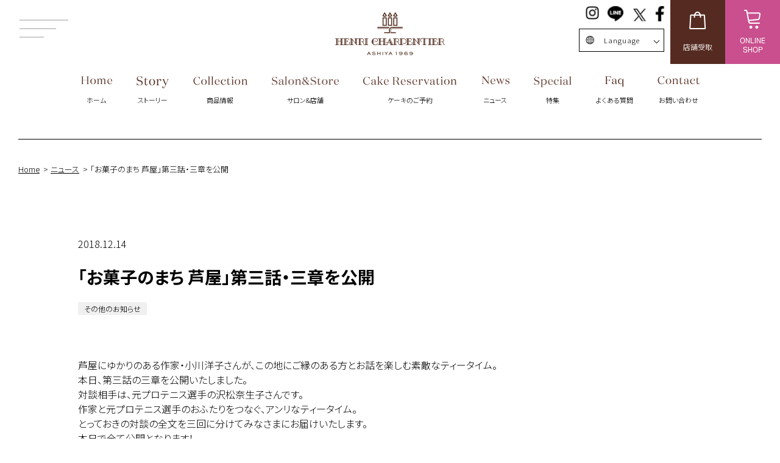

--- FILE ---
content_type: text/html; charset=UTF-8
request_url: https://www.henri-charpentier.com/news/2018/12/14/7942/
body_size: 9784
content:
<!DOCTYPE html>
<html lang="ja" prefix="og: http://ogp.me/ns#">
<head prefix="og: http://ogp.me/ns# fb: http://ogp.me/ns/fb# article: http://ogp.me/ns/article#">
<script type='text/javascript' src='/wp-includes/js/jquery/jquery.min.js?ver=3.6.4' id='jquery-core-js'></script>

<meta name="_globalsign-domain-verification" content="-90jgj2CTe_AvEXUXBekX6W5YDDHHKiSOdf_C0kZTN" />
<meta charset="UTF-8">
<meta name="viewport" content="width=device-width">
<script src="https://www.henri-charpentier.com/wp-content/themes/henri-charpentier/resources/js/head.js"></script>
<meta name="format-detection" content="telephone=no,address=no,email=no">
<meta http-equiv="x-ua-compatible" content="IE=10;IE=9;IE=edge">

<link rel="shortcut icon" href="https://www.henri-charpentier.com/wp-content/themes/henri-charpentier/resources/favicon/favicon.ico">
<link rel="apple-touch-icon" href="https://www.henri-charpentier.com/wp-content/themes/henri-charpentier/resources/favicon/apple-touch-icon.png">

<meta name='robots' content='max-image-preview:large' />

<!-- Google Tag Manager for WordPress by gtm4wp.com -->
<script data-cfasync="false" data-pagespeed-no-defer>
	var gtm4wp_datalayer_name = "dataLayer";
	var dataLayer = dataLayer || [];
</script>
<!-- End Google Tag Manager for WordPress by gtm4wp.com --><link rel='dns-prefetch' href='//cdn.jsdelivr.net' />
<link rel='dns-prefetch' href='//use.typekit.net' />
<link rel='stylesheet' id='wp-block-library-css' href='https://www.henri-charpentier.com/wp-includes/css/dist/block-library/style.min.css' type='text/css' media='all' />
<style id='classic-theme-styles-inline-css' type='text/css'>
/*! This file is auto-generated */
.wp-block-button__link{color:#fff;background-color:#32373c;border-radius:9999px;box-shadow:none;text-decoration:none;padding:calc(.667em + 2px) calc(1.333em + 2px);font-size:1.125em}.wp-block-file__button{background:#32373c;color:#fff;text-decoration:none}
</style>
<style id='global-styles-inline-css' type='text/css'>
:root{--wp--preset--aspect-ratio--square: 1;--wp--preset--aspect-ratio--4-3: 4/3;--wp--preset--aspect-ratio--3-4: 3/4;--wp--preset--aspect-ratio--3-2: 3/2;--wp--preset--aspect-ratio--2-3: 2/3;--wp--preset--aspect-ratio--16-9: 16/9;--wp--preset--aspect-ratio--9-16: 9/16;--wp--preset--color--black: #000000;--wp--preset--color--cyan-bluish-gray: #abb8c3;--wp--preset--color--white: #ffffff;--wp--preset--color--pale-pink: #f78da7;--wp--preset--color--vivid-red: #cf2e2e;--wp--preset--color--luminous-vivid-orange: #ff6900;--wp--preset--color--luminous-vivid-amber: #fcb900;--wp--preset--color--light-green-cyan: #7bdcb5;--wp--preset--color--vivid-green-cyan: #00d084;--wp--preset--color--pale-cyan-blue: #8ed1fc;--wp--preset--color--vivid-cyan-blue: #0693e3;--wp--preset--color--vivid-purple: #9b51e0;--wp--preset--gradient--vivid-cyan-blue-to-vivid-purple: linear-gradient(135deg,rgba(6,147,227,1) 0%,rgb(155,81,224) 100%);--wp--preset--gradient--light-green-cyan-to-vivid-green-cyan: linear-gradient(135deg,rgb(122,220,180) 0%,rgb(0,208,130) 100%);--wp--preset--gradient--luminous-vivid-amber-to-luminous-vivid-orange: linear-gradient(135deg,rgba(252,185,0,1) 0%,rgba(255,105,0,1) 100%);--wp--preset--gradient--luminous-vivid-orange-to-vivid-red: linear-gradient(135deg,rgba(255,105,0,1) 0%,rgb(207,46,46) 100%);--wp--preset--gradient--very-light-gray-to-cyan-bluish-gray: linear-gradient(135deg,rgb(238,238,238) 0%,rgb(169,184,195) 100%);--wp--preset--gradient--cool-to-warm-spectrum: linear-gradient(135deg,rgb(74,234,220) 0%,rgb(151,120,209) 20%,rgb(207,42,186) 40%,rgb(238,44,130) 60%,rgb(251,105,98) 80%,rgb(254,248,76) 100%);--wp--preset--gradient--blush-light-purple: linear-gradient(135deg,rgb(255,206,236) 0%,rgb(152,150,240) 100%);--wp--preset--gradient--blush-bordeaux: linear-gradient(135deg,rgb(254,205,165) 0%,rgb(254,45,45) 50%,rgb(107,0,62) 100%);--wp--preset--gradient--luminous-dusk: linear-gradient(135deg,rgb(255,203,112) 0%,rgb(199,81,192) 50%,rgb(65,88,208) 100%);--wp--preset--gradient--pale-ocean: linear-gradient(135deg,rgb(255,245,203) 0%,rgb(182,227,212) 50%,rgb(51,167,181) 100%);--wp--preset--gradient--electric-grass: linear-gradient(135deg,rgb(202,248,128) 0%,rgb(113,206,126) 100%);--wp--preset--gradient--midnight: linear-gradient(135deg,rgb(2,3,129) 0%,rgb(40,116,252) 100%);--wp--preset--font-size--small: 13px;--wp--preset--font-size--medium: 20px;--wp--preset--font-size--large: 36px;--wp--preset--font-size--x-large: 42px;--wp--preset--spacing--20: 0.44rem;--wp--preset--spacing--30: 0.67rem;--wp--preset--spacing--40: 1rem;--wp--preset--spacing--50: 1.5rem;--wp--preset--spacing--60: 2.25rem;--wp--preset--spacing--70: 3.38rem;--wp--preset--spacing--80: 5.06rem;--wp--preset--shadow--natural: 6px 6px 9px rgba(0, 0, 0, 0.2);--wp--preset--shadow--deep: 12px 12px 50px rgba(0, 0, 0, 0.4);--wp--preset--shadow--sharp: 6px 6px 0px rgba(0, 0, 0, 0.2);--wp--preset--shadow--outlined: 6px 6px 0px -3px rgba(255, 255, 255, 1), 6px 6px rgba(0, 0, 0, 1);--wp--preset--shadow--crisp: 6px 6px 0px rgba(0, 0, 0, 1);}:where(.is-layout-flex){gap: 0.5em;}:where(.is-layout-grid){gap: 0.5em;}body .is-layout-flex{display: flex;}.is-layout-flex{flex-wrap: wrap;align-items: center;}.is-layout-flex > :is(*, div){margin: 0;}body .is-layout-grid{display: grid;}.is-layout-grid > :is(*, div){margin: 0;}:where(.wp-block-columns.is-layout-flex){gap: 2em;}:where(.wp-block-columns.is-layout-grid){gap: 2em;}:where(.wp-block-post-template.is-layout-flex){gap: 1.25em;}:where(.wp-block-post-template.is-layout-grid){gap: 1.25em;}.has-black-color{color: var(--wp--preset--color--black) !important;}.has-cyan-bluish-gray-color{color: var(--wp--preset--color--cyan-bluish-gray) !important;}.has-white-color{color: var(--wp--preset--color--white) !important;}.has-pale-pink-color{color: var(--wp--preset--color--pale-pink) !important;}.has-vivid-red-color{color: var(--wp--preset--color--vivid-red) !important;}.has-luminous-vivid-orange-color{color: var(--wp--preset--color--luminous-vivid-orange) !important;}.has-luminous-vivid-amber-color{color: var(--wp--preset--color--luminous-vivid-amber) !important;}.has-light-green-cyan-color{color: var(--wp--preset--color--light-green-cyan) !important;}.has-vivid-green-cyan-color{color: var(--wp--preset--color--vivid-green-cyan) !important;}.has-pale-cyan-blue-color{color: var(--wp--preset--color--pale-cyan-blue) !important;}.has-vivid-cyan-blue-color{color: var(--wp--preset--color--vivid-cyan-blue) !important;}.has-vivid-purple-color{color: var(--wp--preset--color--vivid-purple) !important;}.has-black-background-color{background-color: var(--wp--preset--color--black) !important;}.has-cyan-bluish-gray-background-color{background-color: var(--wp--preset--color--cyan-bluish-gray) !important;}.has-white-background-color{background-color: var(--wp--preset--color--white) !important;}.has-pale-pink-background-color{background-color: var(--wp--preset--color--pale-pink) !important;}.has-vivid-red-background-color{background-color: var(--wp--preset--color--vivid-red) !important;}.has-luminous-vivid-orange-background-color{background-color: var(--wp--preset--color--luminous-vivid-orange) !important;}.has-luminous-vivid-amber-background-color{background-color: var(--wp--preset--color--luminous-vivid-amber) !important;}.has-light-green-cyan-background-color{background-color: var(--wp--preset--color--light-green-cyan) !important;}.has-vivid-green-cyan-background-color{background-color: var(--wp--preset--color--vivid-green-cyan) !important;}.has-pale-cyan-blue-background-color{background-color: var(--wp--preset--color--pale-cyan-blue) !important;}.has-vivid-cyan-blue-background-color{background-color: var(--wp--preset--color--vivid-cyan-blue) !important;}.has-vivid-purple-background-color{background-color: var(--wp--preset--color--vivid-purple) !important;}.has-black-border-color{border-color: var(--wp--preset--color--black) !important;}.has-cyan-bluish-gray-border-color{border-color: var(--wp--preset--color--cyan-bluish-gray) !important;}.has-white-border-color{border-color: var(--wp--preset--color--white) !important;}.has-pale-pink-border-color{border-color: var(--wp--preset--color--pale-pink) !important;}.has-vivid-red-border-color{border-color: var(--wp--preset--color--vivid-red) !important;}.has-luminous-vivid-orange-border-color{border-color: var(--wp--preset--color--luminous-vivid-orange) !important;}.has-luminous-vivid-amber-border-color{border-color: var(--wp--preset--color--luminous-vivid-amber) !important;}.has-light-green-cyan-border-color{border-color: var(--wp--preset--color--light-green-cyan) !important;}.has-vivid-green-cyan-border-color{border-color: var(--wp--preset--color--vivid-green-cyan) !important;}.has-pale-cyan-blue-border-color{border-color: var(--wp--preset--color--pale-cyan-blue) !important;}.has-vivid-cyan-blue-border-color{border-color: var(--wp--preset--color--vivid-cyan-blue) !important;}.has-vivid-purple-border-color{border-color: var(--wp--preset--color--vivid-purple) !important;}.has-vivid-cyan-blue-to-vivid-purple-gradient-background{background: var(--wp--preset--gradient--vivid-cyan-blue-to-vivid-purple) !important;}.has-light-green-cyan-to-vivid-green-cyan-gradient-background{background: var(--wp--preset--gradient--light-green-cyan-to-vivid-green-cyan) !important;}.has-luminous-vivid-amber-to-luminous-vivid-orange-gradient-background{background: var(--wp--preset--gradient--luminous-vivid-amber-to-luminous-vivid-orange) !important;}.has-luminous-vivid-orange-to-vivid-red-gradient-background{background: var(--wp--preset--gradient--luminous-vivid-orange-to-vivid-red) !important;}.has-very-light-gray-to-cyan-bluish-gray-gradient-background{background: var(--wp--preset--gradient--very-light-gray-to-cyan-bluish-gray) !important;}.has-cool-to-warm-spectrum-gradient-background{background: var(--wp--preset--gradient--cool-to-warm-spectrum) !important;}.has-blush-light-purple-gradient-background{background: var(--wp--preset--gradient--blush-light-purple) !important;}.has-blush-bordeaux-gradient-background{background: var(--wp--preset--gradient--blush-bordeaux) !important;}.has-luminous-dusk-gradient-background{background: var(--wp--preset--gradient--luminous-dusk) !important;}.has-pale-ocean-gradient-background{background: var(--wp--preset--gradient--pale-ocean) !important;}.has-electric-grass-gradient-background{background: var(--wp--preset--gradient--electric-grass) !important;}.has-midnight-gradient-background{background: var(--wp--preset--gradient--midnight) !important;}.has-small-font-size{font-size: var(--wp--preset--font-size--small) !important;}.has-medium-font-size{font-size: var(--wp--preset--font-size--medium) !important;}.has-large-font-size{font-size: var(--wp--preset--font-size--large) !important;}.has-x-large-font-size{font-size: var(--wp--preset--font-size--x-large) !important;}
:where(.wp-block-post-template.is-layout-flex){gap: 1.25em;}:where(.wp-block-post-template.is-layout-grid){gap: 1.25em;}
:where(.wp-block-columns.is-layout-flex){gap: 2em;}:where(.wp-block-columns.is-layout-grid){gap: 2em;}
:root :where(.wp-block-pullquote){font-size: 1.5em;line-height: 1.6;}
</style>
<link rel='stylesheet' id='google-font-Mrs_Eaves-css' href='https://use.typekit.net/kao2zun.css' type='text/css' media='all' />
<link rel='stylesheet' id='adobe-font-aktiv-grotesk-css' href='https://use.typekit.net/dwj2ioy.css' type='text/css' media='all' />
<link rel='stylesheet' id='henri-swiper-css' href='https://cdn.jsdelivr.net/npm/swiper@8/swiper-bundle.min.css' type='text/css' media='all' />
<link rel='stylesheet' id='henri-aos-css' href='https://www.henri-charpentier.com/wp-content/themes/henri-charpentier/resources/css/aos.css' type='text/css' media='all' />
<link rel='stylesheet' id='henri-base-css' href='https://www.henri-charpentier.com/wp-content/themes/henri-charpentier/resources/css/base.css' type='text/css' media='all' />
<link rel='stylesheet' id='henri-bscstm-css' href='https://www.henri-charpentier.com/wp-content/themes/henri-charpentier/resources/css/bscstm.1.2.css' type='text/css' media='all' />
<link rel='stylesheet' id='henri-sub-css' href='https://www.henri-charpentier.com/wp-content/themes/henri-charpentier/resources/css/sub.css' type='text/css' media='all' />
<link rel='stylesheet' id='henri-news-css' href='https://www.henri-charpentier.com/wp-content/themes/henri-charpentier/resources/css/news.css' type='text/css' media='all' />
<link rel='stylesheet' id='henri-print-css' href='https://www.henri-charpentier.com/wp-content/themes/henri-charpentier/resources/css/print.css' type='text/css' media='all' />
<script type="text/javascript" src="https://www.henri-charpentier.com/wp-content/themes/henri-charpentier/resources/js/viewport.js" id="henri-viewport-js"></script>
<script type="text/javascript" src="https://cdn.jsdelivr.net/npm/swiper@8/swiper-bundle.min.js" id="henri-swiper-js"></script>
<script type="text/javascript" src="https://www.henri-charpentier.com/wp-content/themes/henri-charpentier/resources/js/aos.js" id="henri-aos-js"></script>
<script type="text/javascript" src="https://www.henri-charpentier.com/wp-content/themes/henri-charpentier/resources/js/base.js" id="henri-base-js"></script>
<script type="text/javascript" src="https://www.henri-charpentier.com/wp-content/themes/henri-charpentier/resources/js/sub.js" id="henri-sub-js"></script>
<link rel="https://api.w.org/" href="https://www.henri-charpentier.com/wp-json/" /><link rel="canonical" href="https://www.henri-charpentier.com/news/2018/12/14/7942/" />
<link rel="alternate" title="oEmbed (JSON)" type="application/json+oembed" href="https://www.henri-charpentier.com/wp-json/oembed/1.0/embed?url=https%3A%2F%2Fwww.henri-charpentier.com%2Fnews%2F2018%2F12%2F14%2F7942%2F" />
<link rel="alternate" title="oEmbed (XML)" type="text/xml+oembed" href="https://www.henri-charpentier.com/wp-json/oembed/1.0/embed?url=https%3A%2F%2Fwww.henri-charpentier.com%2Fnews%2F2018%2F12%2F14%2F7942%2F&#038;format=xml" />

<title>  「お菓子のまち 芦屋」第三話・三章を公開 | アンリ・シャルパンティエ(HenriCharpentier) 公式ブランドサイト</title>

<meta name="keywords" content="アンリ・シャルパンティエ, アンリシャルパンティエ, アンリ, HENRI CHARPENTIER, フィナンシェ, マドレーヌ, クレープ・シュゼット, ケーキ, 洋菓子, 芦屋, 銀座, 銀座メゾン, シュゼット, SUZETTE">
<meta name="description" content="芦屋にゆかりのある作家・小川洋子さんが、この地にご縁のある方とお話を楽しむ素敵なティータイム。 本日、第三話の三章を公開いたしました。 対談相手は、元プロテニス選手の沢松奈生子さんです。 作家と元プロテニス選手のおふたり">

<meta property="og:type" content="article">
<meta property="og:title" content="  「お菓子のまち 芦屋」第三話・三章を公開 | アンリ・シャルパンティエ(HenriCharpentier) 公式ブランドサイト">
<meta property="og:description" content="芦屋にゆかりのある作家・小川洋子さんが、この地にご縁のある方とお話を楽しむ素敵なティータイム。 本日、第三話の三章を公開いたしました。 対談相手は、元プロテニス選手の沢松奈生子さんです。 作家と元プロテニス選手のおふたり">
<meta property="og:url" content="https://www.henri-charpentier.com/news/2018/12/14/7942/">
<meta property="og:image" content="https://www.henri-charpentier.com/wp-content/uploads/2018/12/9407ba32325d6b6311f0d0fe01681803.jpg">
<meta property="og:site_name" content="アンリ・シャルパンティエ(HenriCharpentier) 公式ブランドサイト">


<!-- Google Tag Manager for WordPress by gtm4wp.com -->
<!-- GTM Container placement set to footer -->
<script data-cfasync="false" data-pagespeed-no-defer type="text/javascript">
	var dataLayer_content = {"pagePostType":"news","pagePostType2":"single-news","pagePostAuthor":"suzette_kouhou"};
	dataLayer.push( dataLayer_content );
</script>
<script data-cfasync="false">
(function(w,d,s,l,i){w[l]=w[l]||[];w[l].push({'gtm.start':
new Date().getTime(),event:'gtm.js'});var f=d.getElementsByTagName(s)[0],
j=d.createElement(s),dl=l!='dataLayer'?'&l='+l:'';j.async=true;j.src=
'//www.googletagmanager.com/gtm.js?id='+i+dl;f.parentNode.insertBefore(j,f);
})(window,document,'script','dataLayer','GTM-NX9XRN9');
</script>
<!-- End Google Tag Manager for WordPress by gtm4wp.com -->
<script src="//b.hatena.ne.jp/js/widget.js" charset="utf-8"></script>
<script src="//media.line.me/js/line-button.js" charset="utf-8"></script>

<!--[if lt IE 9]>
<link href="https://www.henri-charpentier.com/wp-content/themes/henri-charpentier/resources/css/ie.css" media="all" rel="stylesheet">
<script src="https://www.henri-charpentier.com/wp-content/themes/henri-charpentier/resources/js/html5shiv.min.js"></script>
<script src="https://www.henri-charpentier.com/wp-content/themes/henri-charpentier/resources/js/IE9.js"></script>
<![endif]-->


</head>

<body id="pageHead" class="sub news">

<div id="fb-root"></div>

<header id="pageHead" class="header-wrap">
  <div class="header-wrap__content">
    <div class="header-wrap__content-top fix-inner">
        <div class="inner-wrap">
            <div class="header-wrap__content-top__navi navi-target">
                <div class="">
                    <div class="btn-toggle-menu">
                        <span></span>
                        <span></span>
                        <span></span>
                        <p>MENU</p>
                    </div>
                </div>
            </div>
            <a href="https://www.henri-charpentier.com/" class="btn-logo">
                <!-- 背景が白い時のロゴ（TOPのみ） -->
                                        <p class="static-contents">
                                            <img decoding="async" src="https://www.henri-charpentier.com/wp-content/themes/henri-charpentier/resources/images/base/logo_b-pc.png" class="pc-only" alt="アンリ・シャルパンティエ | HenriCharpentier 公式ブランドサイト" width="180" height="71"><img decoding="async" src="https://www.henri-charpentier.com/wp-content/themes/henri-charpentier/resources/images/base/logo_b-sp.png" class="sp-only" alt="アンリ・シャルパンティエ | HenriCharpentier 公式ブランドサイト" width="205" height="80">                                        </p>
                                    <!-- 背景が透明時のロゴ（TOPのみ） -->
                                        <p class="fixed-contents">
                                        <img decoding="async" src="https://www.henri-charpentier.com/wp-content/themes/henri-charpentier/resources/images/base/logo_b-pc.png" class="pc-only" alt="アンリ・シャルパンティエ | HenriCharpentier 公式ブランドサイト" width="180" height="71"><img decoding="async" src="https://www.henri-charpentier.com/wp-content/themes/henri-charpentier/resources/images/base/logo_b-sp.png" class="sp-only" alt="アンリ・シャルパンティエ | HenriCharpentier 公式ブランドサイト" width="205" height="80">                </h1>
                                    </p>
                            </a>
            <div class="link-list">
                <div class="link-sns_language__wrap">
                    <div>
                        <div class="link-sns">
                            <a href="https://www.instagram.com/henri_charpentier1969/" target="_blank" rel="noopener">
                                <img decoding="async" src="https://www.henri-charpentier.com/wp-content/themes/henri-charpentier/resources/images/base/icon_insta_b-pc.png" class="" width="22" height="22">                            </a>
                            <a href="https://page.line.me/gnt1118v?openQrModal=true" target="_blank" rel="noopener">
                                <img decoding="async" src="https://www.henri-charpentier.com/wp-content/themes/henri-charpentier/resources/images/base/icon_line_b-pc.png" class="" width="26" height="24px">                            </a>
                            <a href="https://twitter.com/ashiya1969" target="_blank" rel="noopener">
                                <img decoding="async" src="https://www.henri-charpentier.com/wp-content/themes/henri-charpentier/resources/images/base/ico_x_b.png" class="" style="padding-top:2px;" width="25" height="25">                            </a>
                            <a href="https://www.facebook.com/henri.charpentier1969/" target="_blank" rel="noopener">
                                <img decoding="async" src="https://www.henri-charpentier.com/wp-content/themes/henri-charpentier/resources/images/base/icon_fb_b-pc.png" class="" width="14" height="20px">                            </a>
                        </div>
                        <div class="link-language__wrap">
                            <div class="link-language__btn">
                                <div class="globe-icon">
                                    <img decoding="async" src="https://www.henri-charpentier.com/wp-content/themes/henri-charpentier/resources/images/base/languege_icon2.png" class="" width="14" height="15">                                </div>
                                <div class="selected-language">Language</div>
                            </div>
                            <div class="link-language" style="max-height: 0px;">
                                <a href="/" class="link-language__item ff-aktiv__400">日本語</a>
                                <a href="/eng/" class="link-language__item ff-aktiv__400">English</a>
                                <a href="/cht/" class="link-language__item ff-aktiv__400">中文簡体</a>
                                <a href="https://www.henri-charpentier.sg/" class="link-language__item ff-aktiv__400" target="_blank" rel="noopener">Singapore/EN</a>
                                <a href="/thailand/" class="link-language__item ff-aktiv__400">ไทย</a>
                                <a href="/taiwan/" class="link-language__item ff-aktiv__400">台灣繁体</a>
                            </div>
                        </div>
                    </div>
                </div>
                <div class="link-highlight">
                  <a href="https://www.suzette-shop.jp/shop/c/cHtmp/" class="bg-brown" target="_blank" rel="noopener">
                    <img decoding="async" src="https://www.henri-charpentier.com/wp-content/themes/henri-charpentier/resources/images/base/icon_bag-pc.png" alt="" class="pc-only" width="28" height="29">
                    <img decoding="async" src="https://www.henri-charpentier.com/wp-content/themes/henri-charpentier/resources/images/base/icon_bag-sp.png" alt="" class="sp-only" width="41" height="43">
                    <span>店舗受取</span>
                  </a>
                  <a href="https://www.suzette-shop.jp/shop/c/cHENRI/" class="bg-yellow" target="_blank" rel="noopener">
                    <img decoding="async" src="https://www.henri-charpentier.com/wp-content/themes/henri-charpentier/resources/images/base/icon_cart-pc.png?=1" alt="" class="pc-only" width="28" height="31">
                    <img decoding="async" src="https://www.henri-charpentier.com/wp-content/themes/henri-charpentier/resources/images/base/icon_cart-sp.png?=1" alt="" class="sp-only" width="43" height="50">
                    <span class="ff-aktiv__400">ONLINE<br>SHOP</span>
                  </a>
                </div>
            </div>
        </div>
    </div>
    <div class="header-wrap__content-menu">
        <div class="inner-wrap">
            <ul class="menu-wrap">
                <li class="menu-list">
                    <h2>
                        <a href="https://www.henri-charpentier.com/" class="menu-head">
                            <img decoding="async" src="https://www.henri-charpentier.com/wp-content/themes/henri-charpentier/resources/images/base/navi_home.png" alt="Home" class="menu-head__img-white" width="51" height="14">
                            <img decoding="async" src="https://www.henri-charpentier.com/wp-content/themes/henri-charpentier/resources/images/base/navi_home_color.png" alt="Home" class="menu-head__img-color" width="51" height="14">
                            <span>ホーム</span>
                        </a>
                    </h2>
                </li>
                <li class="menu-list">
                    <h2>
                        <a href="https://www.henri-charpentier.com/story/" class="menu-head">
                            <img decoding="async" src="https://www.henri-charpentier.com/wp-content/themes/henri-charpentier/resources/images/base/navi_story.png" alt="Story" class="menu-head__img-white" style="max-width:53px;" width="106" height="39">
                            <img decoding="async" src="https://www.henri-charpentier.com/wp-content/themes/henri-charpentier/resources/images/base/navi_story_color.png" alt="Story" class="menu-head__img-color" style="max-width:53px;" width="106" height="39">
                            <span>ストーリー</span>
                        </a>
                    </h2>
                </li>
                <li class="menu-list">
                    <h2>
                        <a href="https://www.henri-charpentier.com/products/" class="menu-head">
                            <img decoding="async" src="https://www.henri-charpentier.com/wp-content/themes/henri-charpentier/resources/images/base/navi_collection.png" alt="Collection" class="menu-head__img-white" width="89" height="15">
                            <img decoding="async" src="https://www.henri-charpentier.com/wp-content/themes/henri-charpentier/resources/images/base/navi_collection_color.png" alt="Collection" class="menu-head__img-color" width="89" height="15">
                            <span>商品情報</span>
                        </a>
                    </h2>
                </li>
                <li class="menu-list">
                    <h2>
                        <a href="https://www.henri-charpentier.com/shop/" class="menu-head">
                            <img decoding="async" src="https://www.henri-charpentier.com/wp-content/themes/henri-charpentier/resources/images/base/navi_shopsalon.png" alt="Salon&Store" class="menu-head__img-white" width="110" height="15">
                            <img decoding="async" src="https://www.henri-charpentier.com/wp-content/themes/henri-charpentier/resources/images/base/navi_shopsalon_color.png" alt="Salon&Store" class="menu-head__img-color" width="110" height="15">
                            <span>サロン&店舗</span>
                        </a>
                    </h2>
                </li>
                <li class="menu-list">
                    <h2>
                        <a href="https://www.henri-charpentier.com/cakereserve/" class="menu-head">
                            <img decoding="async" src="https://www.henri-charpentier.com/wp-content/themes/henri-charpentier/resources/images/base/navi_cakereserve.png" alt="Cake Reservation" class="menu-head__img-white" width="154" height="15">
                            <img decoding="async" src="https://www.henri-charpentier.com/wp-content/themes/henri-charpentier/resources/images/base/navi_cakereserve_color.png" alt="Cake Reservation" class="menu-head__img-color" width="154" height="15">
                            <span>ケーキのご予約</span>
                        </a>
                    </h2>
                </li>
                <li class="menu-list">
                    <h2>
                        <a href="https://www.henri-charpentier.com/news/" class="menu-head">
                            <img decoding="async" src="https://www.henri-charpentier.com/wp-content/themes/henri-charpentier/resources/images/base/navi_news.png" alt="News" class="menu-head__img-white" width="46" height="14">
                            <img decoding="async" src="https://www.henri-charpentier.com/wp-content/themes/henri-charpentier/resources/images/base/navi_news_color.png" alt="News" class="menu-head__img-color" width="46" height="14">
                            <span>ニュース</span>
                        </a>
                    </h2>
                </li>
                <li class="menu-list">
                    <h2>
                        <a href="https://www.henri-charpentier.com/#special" class="menu-head">
                            <img decoding="async" src="https://www.henri-charpentier.com/wp-content/themes/henri-charpentier/resources/images/base/navi_special.png" alt="Special" class="menu-head__img-white" width="62" height="18">
                            <img decoding="async" src="https://www.henri-charpentier.com/wp-content/themes/henri-charpentier/resources/images/base/navi_special_color.png" alt="Special" class="menu-head__img-color" width="62" height="18">
                            <span>特集</span>
                        </a>
                    </h2>
                </li>
                <li class="menu-list">
                    <h2>
                        <a href="https://www.henri-charpentier.com/faq/" class="menu-head">
                            <img decoding="async" src="https://www.henri-charpentier.com/wp-content/themes/henri-charpentier/resources/images/base/navi_faq.png" alt="Faq" class="menu-head__img-white" width="31" height="17">
                            <img decoding="async" src="https://www.henri-charpentier.com/wp-content/themes/henri-charpentier/resources/images/base/navi_faq_color.png" alt="Faq" class="menu-head__img-color" style="max-width:31px;" width="62" height="34">
                            <span>よくある質問</span>
                        </a>
                    </h2>
                </li>
                <li class="menu-list">
                    <h2>
                        <a href="https://docs.google.com/forms/d/e/1FAIpQLSesiRJlkZxr7jBhVmK0aECt6jjZoFk2zwjahuN-pvx2otMBdg/viewform" class="menu-head">
                            <img decoding="async" src="https://www.henri-charpentier.com/wp-content/themes/henri-charpentier/resources/images/base/navi_contact.png" alt="Contact" class="menu-head__img-white" width="69" height="14">
                            <img decoding="async" src="https://www.henri-charpentier.com/wp-content/themes/henri-charpentier/resources/images/base/navi_contact_color.png" alt="Contact" class="menu-head__img-color" width="69" height="14">
                            <span>お問い合わせ</span>
                        </a>
                    </h2>
                </li>
            </ul>
        </div>
    </div>
  </div>

</header>
<aside class="side-menu">
    <a href="https://www.suzette-shop.jp/shop/e/ehctksmlp/" class="link-band" target="_blank" rel="noopener">
        <span>
            <span class="link-band__imgTextWrap">
                <img decoding="async" src="https://www.henri-charpentier.com/wp-content/themes/henri-charpentier/resources/images/base/link-band_img-pc.png?=1" class="pc-only" width="165" height="150">
                <img decoding="async" src="https://www.henri-charpentier.com/wp-content/themes/henri-charpentier/resources/images/base/link-band_img-sp.png?=1" class="sp-only" width="218" height="206">
                <span>スマート</span><span class="ff-aktiv__400" style="padding-top:5px;">PICK UP</span><span class="subtext">ネットで事前決済、店舗でお受取</span>
            </span>
        </span>
    </a>
    <div class="side-menu__box">
        <div class="side-menu__box-inner">
            <div class="link-main">
                <div><a href="https://www.henri-charpentier.com/story/">
                    <img decoding="async" src="https://www.henri-charpentier.com/wp-content/themes/henri-charpentier/resources/images/base/bgmn_brandstory.png" alt="Brand Story" class="pc-only" width="142" height="24">
                    <img decoding="async" src="https://www.henri-charpentier.com/wp-content/themes/henri-charpentier/resources/images/base/bgmn_brandstory_sp.png" alt="Brand Story" class="sp-only" style="max-width:107px;" width="214" height="36">
                    <span>ブランドストーリー</span></a></div>
                <div class="toggle-btn"><a href="https://www.henri-charpentier.com/products/" style="pointer-events: none;">
                    <img decoding="async" src="https://www.henri-charpentier.com/wp-content/themes/henri-charpentier/resources/images/base/bgmn_collection.png" alt="Collection" class="pc-only" width="121" height="19">
                    <img decoding="async" src="https://www.henri-charpentier.com/wp-content/themes/henri-charpentier/resources/images/base/bgmn_collection_sp.png" alt="Collection" class="sp-only" style="max-width:91px;" width="182" height="28">
                    <span>商品情報</span></a></div>
                <div class="toggle-inner" style="display: none;">


                    <ul class="side-menu__list-linkWrap">
                        <li><a href="https://www.henri-charpentier.com/products/">すべての商品を見る</a></li>
                            <li><a href="https://www.henri-charpentier.com/products/products_type/bakedcake/">焼き菓子</a></li>
        <li><a href="https://www.henri-charpentier.com/products/products_type/cake/">生ケーキ</a></li>
        <li><a href="https://www.henri-charpentier.com/products/products_type/anniversary/">記念日・お誕生日</a></li>
        <li><a href="https://www.henri-charpentier.com/products/products_type/dessert/">サロンで楽しむデセール</a></li>
        <li><a href="https://www.henri-charpentier.com/products/products_type/lightmeal/">サロンで楽しむ軽食</a></li>
        <li><a href="https://www.henri-charpentier.com/products/products_type/online/">オンラインショップ限定</a></li>
                    </ul>
                </div>
                <div class="toggle-btn"><a href="https://www.henri-charpentier.com/shop/" style="pointer-events: none;">
                    <img decoding="async" src="https://www.henri-charpentier.com/wp-content/themes/henri-charpentier/resources/images/base/bgmn_store.png" alt="Store" class="pc-only" width="62" height="18">
                    <img decoding="async" src="https://www.henri-charpentier.com/wp-content/themes/henri-charpentier/resources/images/base/bgmn_store_sp.png" alt="Store" class="sp-only" style="max-width:47px;" width="94" height="27">
                    <span>店舗</span></a></div>
                <div class="toggle-inner" style="display: none;">
                    <ul>
                        <li><a href="https://www.henri-charpentier.com/shop/">すべての店舗を見る</a></li>
                                    <li><a href="https://www.henri-charpentier.com/shop/shop_area/tohoku/">北海道・東北エリア</a></li>
            <li><a href="https://www.henri-charpentier.com/shop/shop_area/kanto/">関東エリア</a></li>
            <li><a href="https://www.henri-charpentier.com/shop/shop_area/chubu/">中部エリア</a></li>
            <li><a href="https://www.henri-charpentier.com/shop/shop_area/kansai/">関西エリア</a></li>
            <li><a href="https://www.henri-charpentier.com/shop/shop_area/chushikoku/">中四国エリア</a></li>
            <li><a href="https://www.henri-charpentier.com/shop/shop_area/kyushu/">九州エリア</a></li>
            <li><a href="https://www.henri-charpentier.com/shop/shop_area/overseas/">海外エリア</a></li>
            <li><a href="https://www.henri-charpentier.com/shop/shop_area/airport/">空港・駅</a></li>
                    </ul>
                </div>
                <div class="toggle-btn"><a href="https://www.henri-charpentier.com/shop/" style="pointer-events: none;">
                    <img decoding="async" src="https://www.henri-charpentier.com/wp-content/themes/henri-charpentier/resources/images/base/bgmn_salon.png" alt="Salon" class="pc-only" width="64" height="19">
                    <img decoding="async" src="https://www.henri-charpentier.com/wp-content/themes/henri-charpentier/resources/images/base/bgmn_salon_sp.png" alt="Salon" class="sp-only" style="max-width:49px;" width="98" height="28">
                    <span>サロン</span></a></div>
                <div class="toggle-inner" style="display: none;">
                    <ul>
                                            <li>
                            <a href="https://www.henri-charpentier.com/shop/ashiya-headoffice/">芦屋本店</a>
                        </li>
                                            <li>
                            <a href="https://www.henri-charpentier.com/shop/ginza-maison/">銀座メゾン</a>
                        </li>
                                            <li>
                            <a href="https://www.henri-charpentier.com/shop/sakagura-dori/">酒蔵通り店</a>
                        </li>
                                        </ul>
                </div>
                <div><a href="https://www.henri-charpentier.com/cakereserve/">
                    <img decoding="async" src="https://www.henri-charpentier.com/wp-content/themes/henri-charpentier/resources/images/base/bgmn_cakereserve.png" alt="Cake Reservation" class="pc-only" width="154" height="19">
                    <img decoding="async" src="https://www.henri-charpentier.com/wp-content/themes/henri-charpentier/resources/images/base/bgmn_cakereserve_sp.png" alt="Cake Reservation" class="sp-only" style="max-width:116px;" width="232" height="28">
                    <span>ケーキ予約</span></a></div>
                <div><a href="https://www.henri-charpentier.com/news/">
                    <img decoding="async" src="https://www.henri-charpentier.com/wp-content/themes/henri-charpentier/resources/images/base/bgmn_news.png" alt="News" class="pc-only" width="62" height="18">
                    <img decoding="async" src="https://www.henri-charpentier.com/wp-content/themes/henri-charpentier/resources/images/base/bgmn_news_sp.png" alt="News" class="sp-only" style="max-width:47px;" width="94" height="26">
                    <span>ニュース</span></a></div>
                <div><a href="https://www.henri-charpentier.com/#special" class="same-page-link">
                    <img decoding="async" src="https://www.henri-charpentier.com/wp-content/themes/henri-charpentier/resources/images/base/bgmn_special.png" alt="Special" class="pc-only" width="84" height="24">
                    <img decoding="async" src="https://www.henri-charpentier.com/wp-content/themes/henri-charpentier/resources/images/base/bgmn_special_sp.png" alt="Special" class="sp-only" style="max-width:64px;" width="128" height="36">
                    <span>特集</span></a></div>
                <div><a href="https://www.henri-charpentier.com/gift">
                    <img decoding="async" src="https://www.henri-charpentier.com/wp-content/themes/henri-charpentier/resources/images/base/bgmn_giftservice.png" alt="Gift Service" class="pc-only" width="137" height="19">
                    <img decoding="async" src="https://www.henri-charpentier.com/wp-content/themes/henri-charpentier/resources/images/base/bgmn_giftservice_sp.png" alt="Gift Service" class="sp-only" style="max-width:103px;" width="206" height="28">
                    <span>ギフトサービス</span></a></div>
                <div><a href="https://www.suzette-shop.jp/shop/c/cHENRI/" target="_blank" rel="noopener">
                    <img decoding="async" src="https://www.henri-charpentier.com/wp-content/themes/henri-charpentier/resources/images/base/bgmn_onlineshop.png" alt="Online Shop" class="pc-only" width="143" height="24">
                    <img decoding="async" src="https://www.henri-charpentier.com/wp-content/themes/henri-charpentier/resources/images/base/bgmn_onlineshop_sp.png" alt="Online Shop" class="sp-only" style="max-width:107px;" width="214" height="36">
                    <span>オンラインショップ</span></a></div>
            </div>
            <ul class="link-sub">
                <li><a href="https://www.henri-charpentier.com/faq/">
                    <img decoding="async" src="https://www.henri-charpentier.com/wp-content/themes/henri-charpentier/resources/images/base/bgmn_faq.png" alt="FAQ" class="pc-only" width="29" height="16">
                    <img decoding="async" src="https://www.henri-charpentier.com/wp-content/themes/henri-charpentier/resources/images/base/bgmn_faq_sp.png" alt="FAQ" class="sp-only" style="max-width:26px;" width="52" height="28">
                     <span>よくある質問</span></a></li>
                <li><a href="https://www.suzette-shop.jp/shop/pages/lp-mr01.aspx" target="_blank" rel="noopener">
                    <img decoding="async" src="https://www.henri-charpentier.com/wp-content/themes/henri-charpentier/resources/images/base/bgmn_sns.png" alt="SNS･MAIL MAGAZINE" class="pc-only" width="168" height="16">
                    <img decoding="async" src="https://www.henri-charpentier.com/wp-content/themes/henri-charpentier/resources/images/base/bgmn_sns_sp.png" alt="SNS･MAIL MAGAZINE" class="sp-only" style="max-width:147px;" width="294" height="28">
                    <span>SNS・メルマガ案内</span></a></li>
                <li><a href="https://www.suzette-shop.jp/shop/c/cSN/" target="_blank" rel="noopener">
                    <img decoding="async" src="https://www.henri-charpentier.com/wp-content/themes/henri-charpentier/resources/images/base/bgmn_sweets-novelty.png" alt="SWEETS NOVELTY" class="pc-only" width="160" height="13">
                    <img decoding="async" src="https://www.henri-charpentier.com/wp-content/themes/henri-charpentier/resources/images/base/bgmn_sweets-novelty_sp.png" alt="SWEETS NOVELTY" class="sp-only" style="max-width:140px;" width="280" height="21">
                    <span>スイーツノベルティ</span></a></li>
                <li><a href="https://docs.google.com/forms/d/e/1FAIpQLSesiRJlkZxr7jBhVmK0aECt6jjZoFk2zwjahuN-pvx2otMBdg/viewform">
                    <img decoding="async" src="https://www.henri-charpentier.com/wp-content/themes/henri-charpentier/resources/images/base/bgmn_contact.png" alt="contact" class="pc-only" width="65" height="13">
                    <img decoding="async" src="https://www.henri-charpentier.com/wp-content/themes/henri-charpentier/resources/images/base/bgmn_contact_sp.png" alt="contact" class="sp-only" style="max-width:56px;" width="113" height="21">
                    <span>お問い合わせ</span></a></li>
                <li><a href="https://suzette-recruit.jp/" target="_blank" rel="noopener">
                    <img decoding="async" src="https://www.henri-charpentier.com/wp-content/themes/henri-charpentier/resources/images/base/bgmn_recruit.png" alt="recruit" class="pc-only" width="61" height="13">
                    <img decoding="async" src="https://www.henri-charpentier.com/wp-content/themes/henri-charpentier/resources/images/base/bgmn_recruit_sp.png" alt="recruit" class="sp-only" style="max-width:53px;" width="106" height="22">
                    <span>採用情報</span></a></li>
                <li><a href="https://www.henri-charpentier.com/privacy/">
                    <img decoding="async" src="https://www.henri-charpentier.com/wp-content/themes/henri-charpentier/resources/images/base/bgmn_privacypolicy.png" alt="privacy policy" class="pc-only" width="117" height="16">
                    <img decoding="async" src="https://www.henri-charpentier.com/wp-content/themes/henri-charpentier/resources/images/base/bgmn_privacypolicy_sp.png" alt="privacy policy" class="sp-only" style="max-width:102px;" width="204" height="28">
                    <span>プライバシーポリシー</span></a></li>
            </ul>
            <div class="link-sns">
                <a href="https://page.line.me/gnt1118v?openQrModal=true" target="_blank" rel="noopener">
                    <img decoding="async" src="https://www.henri-charpentier.com/wp-content/themes/henri-charpentier/resources/images/base/icon-line.png" alt="" width="22" height="21">
                </a>
                <a href="https://www.instagram.com/henri_charpentier1969/" target="_blank" rel="noopener">
                    <img decoding="async" src="https://www.henri-charpentier.com/wp-content/themes/henri-charpentier/resources/images/base/icon-insta.png" alt="" width="21" height="21">
                </a>
                <a href="https://twitter.com/ashiya1969" target="_blank" rel="noopener">
                    <img decoding="async" src="https://www.henri-charpentier.com/wp-content/themes/henri-charpentier/resources/images/base/ico_x_b.png" alt="" width="22" height="22">
                </a>
                <a href="https://www.facebook.com/henri.charpentier1969/" target="_blank" rel="noopener">
                    <img decoding="async" src="https://www.henri-charpentier.com/wp-content/themes/henri-charpentier/resources/images/base/icon-fb.png" alt="" width="11" height="20">
                </a>
            </div>
            <div class="link-language__wrap">
                <div class="link-language__btn">
                    <div class="globe-icon">
                        <img decoding="async" src="https://www.henri-charpentier.com/wp-content/themes/henri-charpentier/resources/images/base/languege_icon2.png" alt="" class="" width="14" height="15">
                    </div>
                    <div class="selected-language">Language</div>
                </div>
                <div class="link-language">
                    <a href="/" class="link-language__item ff-aktiv__400">日本語</a>
                    <a href="/eng/" class="link-language__item ff-aktiv__400">English</a>
                    <a href="/cht/" class="link-language__item ff-aktiv__400">中文簡体</a>
                    <a href="https://www.henri-charpentier.sg/" class="link-language__item ff-aktiv__400" target="_blank" rel="noopener">Singapore/EN</a>
                    <a href="/thailand/" class="link-language__item ff-aktiv__400">ไทย</a>
                    <a href="/taiwan/" class="link-language__item ff-aktiv__400">台灣繁体</a>
                </div>
            </div>
        </div>
    </div>
</aside>
<nav class="topicspath inner">
  <ol class="">
    <li class="home"><a href="https://www.henri-charpentier.com/">Home</a></li>
    <li><a href="https://www.henri-charpentier.com/news/">ニュース</a></li>
    <li>「お菓子のまち 芦屋」第三話・三章を公開</li>
  </ol>
  
</nav>

<div id="main-contents" class="bscstm">
  <div class="news-contents">
    <div class="inner-wrap">
      <article class="post">
        <div class="entryHead">
          <time datetime="2018-12-14">2018.12.14</time>
          <div class="news-contents__title-wrap">
            <h1 class="news-contents__title">「お菓子のまち 芦屋」第三話・三章を公開</h1>
          </div>
          <div class="news-contents__category">
            <ul class="catList cat">
                                      <li class="c6"><a href="https://www.henri-charpentier.com/news/news_category/uncategorized/">その他のお知らせ</a></li>
                          </ul>
          </div>
        </div>
        <section class="entry">
          芦屋にゆかりのある作家・小川洋子さんが、この地にご縁のある方とお話を楽しむ素敵なティータイム。<br />
本日、第三話の三章を公開いたしました。<br />
対談相手は、元プロテニス選手の沢松奈生子さんです。<br />
作家と元プロテニス選手のおふたりをつなぐ、アンリなティータイム。<br />
とっておきの対談の全文を三回に分けてみなさまにお届けいたします。<br />
本日で全て公開となります！<br />
是非ご覧ください。<br />
<br />
<a href="http://www.henri-charpentier.com/special/henri-teatime/" rel="noopener" target="_blank">▶「お菓子のまち 芦屋 ～アンリなティータイム～」詳しくはこちら</a><br />
<br />
<img fetchpriority="high" decoding="async" src="https://www.henri-charpentier.com/wp-content/uploads/2018/12/29b7d21b57e7c72298ff0132f73adc49.jpg" alt="沢松さん_ニュース写真" width="600" height="401" class="alignnone size-full wp-image-7550" />        </section>
                  
                          
                          
                  
      </article>
    
      <div class="pager-wrap">
                <nav class="pager">
          <ol>
            <li class="prv ico"><a href="https://www.henri-charpentier.com/news/2018/12/07/7894/"><span class="d-none d-md-inline fw-bold">PREV</span></a></li>
            <li class="totop"><a href="https://www.henri-charpentier.com/news/">一覧へ戻る</a></li>
            <li class="nxt ico"><a href="https://www.henri-charpentier.com/news/2018/12/14/7950/"><span class="d-none d-md-inline fw-bold">NEXT</span></a></li>
          </ol>
        </nav>
      </div>
    </div>
  </div>
</div>


<!-- footer -->
<footer class="footer">
      <div class="footer__top">
        <div class="inner-wrap">
          <div class="footer__top-title bscstm">
            <img src="https://www.henri-charpentier.com/wp-content/themes/henri-charpentier/resources/images/home/txt_service.png" class="d-none d-md-inline" alt="Service" style="margin:0 auto;" width="144" height="30" loading="lazy">
            <img src="https://www.henri-charpentier.com/wp-content/themes/henri-charpentier/resources/images/home/txt_service_sp.png" class="d-inline d-md-none" alt="Service" style="margin:0 auto;max-width:79px;" width="317" height="65" loading="lazy">
          </div>
          <div class="footer__top-box">
            <a href="https://www.henri-charpentier.com/faq/">よくあるご質問</a>
            <a href="https://docs.google.com/forms/d/e/1FAIpQLSesiRJlkZxr7jBhVmK0aECt6jjZoFk2zwjahuN-pvx2otMBdg/viewform" target="_blank" rel="noopener">お問い合わせ</a>
          </div>
        </div>
      </div>
  
      <div class="footer__bottom">
        <div class="footer__bottom-wrap">
          <div class="inner-wrap bscstm">
            <div class="footer__bottom-box">
              <p class="footer__bottom-box__title">    
                <img src="https://www.henri-charpentier.com/wp-content/themes/henri-charpentier/resources/images/home/txt_brand.png" class="d-none d-md-inline" alt="Brand" style="margin:0 auto;" width="60" height="16" loading="lazy">
                <img src="https://www.henri-charpentier.com/wp-content/themes/henri-charpentier/resources/images/home/txt_brand_sp.png" class="d-inline d-md-none" alt="Brand" style="margin:0 auto;max-width:51px;" width="102" height="26" loading="lazy">
              </p>
              <ul>
                <li><a href="https://www.henri-charpentier.com/">アンリ・シャルパンティエ</a></li>
                <li><a href="https://ccc-c3.jp/" target="_blank" rel="noopener">シーキューブ　C3</a></li>
                <li><a href="https://www.suzette-shop.jp/shop/c/ccasaneo/" target="_blank" rel="noopener">カサネオ　casaneo</a></li>
              </ul>
            </div>
            <div class="footer__bottom-box">
              <p class="footer__bottom-box__title">    
                <img src="https://www.henri-charpentier.com/wp-content/themes/henri-charpentier/resources/images/home/txt_company.png" class="d-none d-md-inline" alt="Company" style="margin:0 auto;" width="94" height="20" loading="lazy">
                <img src="https://www.henri-charpentier.com/wp-content/themes/henri-charpentier/resources/images/home/txt_company_sp.png" class="d-inline d-md-none" alt="Company" style="margin:0 auto;max-width:79px;" width="158" height="32" loading="lazy">
              </p>
              <ul>
                <li><a href="https://www.suzette.co.jp/company/" target="_blank" rel="noopener">シュゼットについて</a></li>
                <li><a href="https://suzette-recruit.jp/?_gl=1*1k9fo4q*_ga*NDg5NDk2OTk3LjE2NzMzMTY4OTI.*_ga_EF1XSP46Y0*MTY4Mzc3Njk1OC40NC4wLjE2ODM3NzY5NTguNjAuMC4w" target="_blank" rel="noopener">採用情報</a></li>
                <li><a href="https://www.suzette.co.jp/privacy/" target="_blank" rel="noopener">プライバシーポリシー</a></li>
                <li><a href="https://www.suzette-shop.jp/shop/pages/about.aspx" target="_blank" rel="noopener">特定商取引法に基づく表示</a></li>
              </ul>
            </div>
            <div class="footer__bottom-box">
              <p class="footer__bottom-box__title">    
                <img src="https://www.henri-charpentier.com/wp-content/themes/henri-charpentier/resources/images/home/txt_guide.png" class="d-none d-md-inline" alt="Guide & Help" style="margin:0 auto;" width="132" height="20" loading="lazy">
                <img src="https://www.henri-charpentier.com/wp-content/themes/henri-charpentier/resources/images/home/txt_guide_sp.png" class="d-inline d-md-none" alt="Guide & Help" style="margin:0 auto;max-width:112px;" width="224" height="32" loading="lazy">
              </p>
              <ul>
                <li><a href="https://www.henri-charpentier.com/faq/">よくあるご質問</a></li>
                <li><a href="https://docs.google.com/forms/d/e/1FAIpQLSesiRJlkZxr7jBhVmK0aECt6jjZoFk2zwjahuN-pvx2otMBdg/viewform" target="_blank" rel="noopener">お問い合わせ</a></li>
                <li><a href="https://www.henri-charpentier.com/privacy/">プライバシーポリシー</a></li>
              </ul>
            </div>
            <div class="footer__bottom-box language">
              <p class="footer__bottom-box__title ff-aktiv__400 top-md-n5px fzp-12px fzp-md-17px">
                <img src="https://www.henri-charpentier.com/wp-content/themes/henri-charpentier/resources/images/base/languege_icon.png" class="d-none d-md-inline mr-5px align-middle" alt="" width="14" height="15" loading="lazy">
                <img src="https://www.henri-charpentier.com/wp-content/themes/henri-charpentier/resources/images/base/languege_icon_sp.png" class="d-inline d-md-none mr-5px align-middle" alt="" style="max-width:17px;" width="35" height="36" loading="lazy">
                Language
              </p>
              <ul>
                <li><a href="/" class="ff-aktiv__400">日本語</a></li>
                <li><a href="/eng/" class="ff-aktiv__400">English</a></li>
                <li><a href="/cht/" class="ff-aktiv__400">中文簡体</a></li>
                <li><a href="https://www.henri-charpentier.sg/" target="_blank" rel="noopener" class="ff-aktiv__400">Singapore/EN</a></li>
                <li><a href="/thailand/" class="ff-aktiv__400">ไทย</a></li>
                <li><a href="/taiwan/" class="ff-aktiv__400">台灣繁体</a></li>
              </ul>
            </div>
            
          </div>
          <div class="footer__bottom-copy">
            Copyright &copy; SUZETTE Co. Ltd All Right Reserved.
          </div>
        </div>
      </div>
      <p href="#" id="pagetop">
        <a href="javascript:void(0)"><img alt="PAGE TOP" src="https://www.henri-charpentier.com/wp-content/themes/henri-charpentier/resources/images/base/pagetop.png"></a>
      </p>
    </footer>
<!-- footer -->

<!-- GTM Container placement set to footer -->
<!-- Google Tag Manager (noscript) -->
				<noscript><iframe src="https://www.googletagmanager.com/ns.html?id=GTM-NX9XRN9" height="0" width="0" style="display:none;visibility:hidden" aria-hidden="true"></iframe></noscript>
<!-- End Google Tag Manager (noscript) --><script type="text/javascript" src="https://www.henri-charpentier.com/wp-content/plugins/duracelltomi-google-tag-manager/dist/js/gtm4wp-form-move-tracker.js?ver=1.20.2" id="gtm4wp-form-move-tracker-js"></script>

<script type="text/javascript">
  !function( d, s, id ) {
    var js, fjs = d.getElementsByTagName(s)[0], p = /^http:/.test(d.location) ? 'http' : 'https';
    if( !d.getElementById(id) ) {
      js = d.createElement(s);
      js.id = id;
      js.async = true;
      js.src = p+'://platform.twitter.com/widgets.js';
      fjs.parentNode.insertBefore(js,fjs);
    }
  }(document, 'script', 'twitter-wjs');
</script>

<script>
  (function(d, s, id) {
    var js, fjs = d.getElementsByTagName(s)[0];
    if( d.getElementById(id) ) return;
    js = d.createElement(s);
    js.id = id;
    js.async = true;
    js.src = "//connect.facebook.net/ja_JP/sdk.js#xfbml=1&version=v2.4";
    fjs.parentNode.insertBefore(js, fjs);
  }(document, 'script', 'facebook-jssdk'));
</script>

<script type="text/javascript">
  window.___gcfg = {lang:'ja'};
  (function() {
    var po = document.createElement('script');
    po.type = 'text/javascript';
    po.async = true;
    po.src = '//apis.google.com/js/platform.js';
    var s = document.getElementsByTagName('script')[0];
    s.parentNode.insertBefore(po, s);
  })();
</script>

<script src="//b.st-hatena.com/js/bookmark_button.js" charset="utf-8" async></script>

</body>
</html>

--- FILE ---
content_type: text/css
request_url: https://www.henri-charpentier.com/wp-content/themes/henri-charpentier/resources/css/base.css
body_size: 7748
content:
@charset "UTF-8";
@import url("https://fonts.googleapis.com/css2?family=Noto+Sans+JP:wght@100;200;300;400;500;600;700;800;900&display=swap");
/*!
* base CSS
* ---------------------------------------------
* 共通レイアウトに関わるCSS
*/
/* ----リセットここから---- */
html {
  color: #000;
  background: #fff;
  -webkit-font-feature-settings: "palt";
          font-feature-settings: "palt";
}

body,
div,
dl,
dt,
dd,
ul,
ol,
li,
h1,
h2,
h3,
h4,
h5,
h6,
pre,
code,
form,
fieldset,
figure,
legend,
input,
textarea,
p,
blockquote,
th,
td {
  margin: 0;
  padding: 0;
}

table {
  border-collapse: collapse;
  border-spacing: 0;
}

fieldset,
img {
  border: 0;
}

address,
caption,
cite,
code,
dfn,
em,
strong,
th,
var {
  font-style: normal;
  font-weight: normal;
}

li {
  list-style: none;
}

caption,
th {
  text-align: left;
}

h1,
h2,
h3,
h4,
h5,
h6 {
  font-size: 100%;
  font-weight: normal;
}

q:before,
q:after {
  content: "";
}

abbr,
acronym {
  border: 0;
  font-variant: normal;
}

/* to preserve line-height and selector appearance */
sup {
  vertical-align: text-top;
}

sub {
  vertical-align: text-bottom;
}

input,
textarea,
select {
  font-family: inherit;
  font-size: inherit;
  font-weight: inherit;
}

/*because legend doesn't inherit in IE */
legend {
  color: #000;
}

a {
  text-decoration: none;
  color: #000000;
}

a:hover,
a:focus {
  text-decoration: none;
  opacity: 0.6;
  -webkit-transition: 0.4s;
  transition: 0.4s;
}

html {
  -webkit-box-sizing: border-box;
          box-sizing: border-box;
}

*,
*:before,
*:after {
  -webkit-box-sizing: inherit;
          box-sizing: inherit;
}

/* ----リセットここまで---- */
@media screen and (max-width: 767px) {
  .bscstm .mw-sp-0px {
    max-width: 0px !important;
  }
}

@media screen and (max-width: 767px) {
  .bscstm .mw-sp-1px {
    max-width: 1px !important;
  }
}

@media screen and (max-width: 767px) {
  .bscstm .mw-sp-2px {
    max-width: 2px !important;
  }
}

@media screen and (max-width: 767px) {
  .bscstm .mw-sp-3px {
    max-width: 3px !important;
  }
}

@media screen and (max-width: 767px) {
  .bscstm .mw-sp-4px {
    max-width: 4px !important;
  }
}

@media screen and (max-width: 767px) {
  .bscstm .mw-sp-5px {
    max-width: 5px !important;
  }
}

@media screen and (max-width: 767px) {
  .bscstm .mw-sp-6px {
    max-width: 6px !important;
  }
}

@media screen and (max-width: 767px) {
  .bscstm .mw-sp-7px {
    max-width: 7px !important;
  }
}

@media screen and (max-width: 767px) {
  .bscstm .mw-sp-8px {
    max-width: 8px !important;
  }
}

@media screen and (max-width: 767px) {
  .bscstm .mw-sp-9px {
    max-width: 9px !important;
  }
}

@media screen and (max-width: 767px) {
  .bscstm .mw-sp-10px {
    max-width: 10px !important;
  }
}

@media screen and (max-width: 767px) {
  .bscstm .mw-sp-11px {
    max-width: 11px !important;
  }
}

@media screen and (max-width: 767px) {
  .bscstm .mw-sp-12px {
    max-width: 12px !important;
  }
}

@media screen and (max-width: 767px) {
  .bscstm .mw-sp-13px {
    max-width: 13px !important;
  }
}

@media screen and (max-width: 767px) {
  .bscstm .mw-sp-14px {
    max-width: 14px !important;
  }
}

@media screen and (max-width: 767px) {
  .bscstm .mw-sp-15px {
    max-width: 15px !important;
  }
}

@media screen and (max-width: 767px) {
  .bscstm .mw-sp-16px {
    max-width: 16px !important;
  }
}

@media screen and (max-width: 767px) {
  .bscstm .mw-sp-17px {
    max-width: 17px !important;
  }
}

@media screen and (max-width: 767px) {
  .bscstm .mw-sp-18px {
    max-width: 18px !important;
  }
}

@media screen and (max-width: 767px) {
  .bscstm .mw-sp-19px {
    max-width: 19px !important;
  }
}

@media screen and (max-width: 767px) {
  .bscstm .mw-sp-20px {
    max-width: 20px !important;
  }
}

@media screen and (max-width: 767px) {
  .bscstm .mw-sp-21px {
    max-width: 21px !important;
  }
}

@media screen and (max-width: 767px) {
  .bscstm .mw-sp-22px {
    max-width: 22px !important;
  }
}

@media screen and (max-width: 767px) {
  .bscstm .mw-sp-23px {
    max-width: 23px !important;
  }
}

@media screen and (max-width: 767px) {
  .bscstm .mw-sp-24px {
    max-width: 24px !important;
  }
}

@media screen and (max-width: 767px) {
  .bscstm .mw-sp-25px {
    max-width: 25px !important;
  }
}

@media screen and (max-width: 767px) {
  .bscstm .mw-sp-26px {
    max-width: 26px !important;
  }
}

@media screen and (max-width: 767px) {
  .bscstm .mw-sp-27px {
    max-width: 27px !important;
  }
}

@media screen and (max-width: 767px) {
  .bscstm .mw-sp-28px {
    max-width: 28px !important;
  }
}

@media screen and (max-width: 767px) {
  .bscstm .mw-sp-29px {
    max-width: 29px !important;
  }
}

@media screen and (max-width: 767px) {
  .bscstm .mw-sp-30px {
    max-width: 30px !important;
  }
}

@media screen and (max-width: 767px) {
  .bscstm .mw-sp-31px {
    max-width: 31px !important;
  }
}

@media screen and (max-width: 767px) {
  .bscstm .mw-sp-32px {
    max-width: 32px !important;
  }
}

@media screen and (max-width: 767px) {
  .bscstm .mw-sp-33px {
    max-width: 33px !important;
  }
}

@media screen and (max-width: 767px) {
  .bscstm .mw-sp-34px {
    max-width: 34px !important;
  }
}

@media screen and (max-width: 767px) {
  .bscstm .mw-sp-35px {
    max-width: 35px !important;
  }
}

@media screen and (max-width: 767px) {
  .bscstm .mw-sp-36px {
    max-width: 36px !important;
  }
}

@media screen and (max-width: 767px) {
  .bscstm .mw-sp-37px {
    max-width: 37px !important;
  }
}

@media screen and (max-width: 767px) {
  .bscstm .mw-sp-38px {
    max-width: 38px !important;
  }
}

@media screen and (max-width: 767px) {
  .bscstm .mw-sp-39px {
    max-width: 39px !important;
  }
}

@media screen and (max-width: 767px) {
  .bscstm .mw-sp-40px {
    max-width: 40px !important;
  }
}

@media screen and (max-width: 767px) {
  .bscstm .mw-sp-41px {
    max-width: 41px !important;
  }
}

@media screen and (max-width: 767px) {
  .bscstm .mw-sp-42px {
    max-width: 42px !important;
  }
}

@media screen and (max-width: 767px) {
  .bscstm .mw-sp-43px {
    max-width: 43px !important;
  }
}

@media screen and (max-width: 767px) {
  .bscstm .mw-sp-44px {
    max-width: 44px !important;
  }
}

@media screen and (max-width: 767px) {
  .bscstm .mw-sp-45px {
    max-width: 45px !important;
  }
}

@media screen and (max-width: 767px) {
  .bscstm .mw-sp-46px {
    max-width: 46px !important;
  }
}

@media screen and (max-width: 767px) {
  .bscstm .mw-sp-47px {
    max-width: 47px !important;
  }
}

@media screen and (max-width: 767px) {
  .bscstm .mw-sp-48px {
    max-width: 48px !important;
  }
}

@media screen and (max-width: 767px) {
  .bscstm .mw-sp-49px {
    max-width: 49px !important;
  }
}

@media screen and (max-width: 767px) {
  .bscstm .mw-sp-50px {
    max-width: 50px !important;
  }
}

@media screen and (max-width: 767px) {
  .bscstm .mw-sp-51px {
    max-width: 51px !important;
  }
}

@media screen and (max-width: 767px) {
  .bscstm .mw-sp-52px {
    max-width: 52px !important;
  }
}

@media screen and (max-width: 767px) {
  .bscstm .mw-sp-53px {
    max-width: 53px !important;
  }
}

@media screen and (max-width: 767px) {
  .bscstm .mw-sp-54px {
    max-width: 54px !important;
  }
}

@media screen and (max-width: 767px) {
  .bscstm .mw-sp-55px {
    max-width: 55px !important;
  }
}

@media screen and (max-width: 767px) {
  .bscstm .mw-sp-56px {
    max-width: 56px !important;
  }
}

@media screen and (max-width: 767px) {
  .bscstm .mw-sp-57px {
    max-width: 57px !important;
  }
}

@media screen and (max-width: 767px) {
  .bscstm .mw-sp-58px {
    max-width: 58px !important;
  }
}

@media screen and (max-width: 767px) {
  .bscstm .mw-sp-59px {
    max-width: 59px !important;
  }
}

@media screen and (max-width: 767px) {
  .bscstm .mw-sp-60px {
    max-width: 60px !important;
  }
}

@media screen and (max-width: 767px) {
  .bscstm .mw-sp-61px {
    max-width: 61px !important;
  }
}

@media screen and (max-width: 767px) {
  .bscstm .mw-sp-62px {
    max-width: 62px !important;
  }
}

@media screen and (max-width: 767px) {
  .bscstm .mw-sp-63px {
    max-width: 63px !important;
  }
}

@media screen and (max-width: 767px) {
  .bscstm .mw-sp-64px {
    max-width: 64px !important;
  }
}

@media screen and (max-width: 767px) {
  .bscstm .mw-sp-65px {
    max-width: 65px !important;
  }
}

@media screen and (max-width: 767px) {
  .bscstm .mw-sp-66px {
    max-width: 66px !important;
  }
}

@media screen and (max-width: 767px) {
  .bscstm .mw-sp-67px {
    max-width: 67px !important;
  }
}

@media screen and (max-width: 767px) {
  .bscstm .mw-sp-68px {
    max-width: 68px !important;
  }
}

@media screen and (max-width: 767px) {
  .bscstm .mw-sp-69px {
    max-width: 69px !important;
  }
}

@media screen and (max-width: 767px) {
  .bscstm .mw-sp-70px {
    max-width: 70px !important;
  }
}

@media screen and (max-width: 767px) {
  .bscstm .mw-sp-71px {
    max-width: 71px !important;
  }
}

@media screen and (max-width: 767px) {
  .bscstm .mw-sp-72px {
    max-width: 72px !important;
  }
}

@media screen and (max-width: 767px) {
  .bscstm .mw-sp-73px {
    max-width: 73px !important;
  }
}

@media screen and (max-width: 767px) {
  .bscstm .mw-sp-74px {
    max-width: 74px !important;
  }
}

@media screen and (max-width: 767px) {
  .bscstm .mw-sp-75px {
    max-width: 75px !important;
  }
}

@media screen and (max-width: 767px) {
  .bscstm .mw-sp-76px {
    max-width: 76px !important;
  }
}

@media screen and (max-width: 767px) {
  .bscstm .mw-sp-77px {
    max-width: 77px !important;
  }
}

@media screen and (max-width: 767px) {
  .bscstm .mw-sp-78px {
    max-width: 78px !important;
  }
}

@media screen and (max-width: 767px) {
  .bscstm .mw-sp-79px {
    max-width: 79px !important;
  }
}

@media screen and (max-width: 767px) {
  .bscstm .mw-sp-80px {
    max-width: 80px !important;
  }
}

@media screen and (max-width: 767px) {
  .bscstm .mw-sp-81px {
    max-width: 81px !important;
  }
}

@media screen and (max-width: 767px) {
  .bscstm .mw-sp-82px {
    max-width: 82px !important;
  }
}

@media screen and (max-width: 767px) {
  .bscstm .mw-sp-83px {
    max-width: 83px !important;
  }
}

@media screen and (max-width: 767px) {
  .bscstm .mw-sp-84px {
    max-width: 84px !important;
  }
}

@media screen and (max-width: 767px) {
  .bscstm .mw-sp-85px {
    max-width: 85px !important;
  }
}

@media screen and (max-width: 767px) {
  .bscstm .mw-sp-86px {
    max-width: 86px !important;
  }
}

@media screen and (max-width: 767px) {
  .bscstm .mw-sp-87px {
    max-width: 87px !important;
  }
}

@media screen and (max-width: 767px) {
  .bscstm .mw-sp-88px {
    max-width: 88px !important;
  }
}

@media screen and (max-width: 767px) {
  .bscstm .mw-sp-89px {
    max-width: 89px !important;
  }
}

@media screen and (max-width: 767px) {
  .bscstm .mw-sp-90px {
    max-width: 90px !important;
  }
}

@media screen and (max-width: 767px) {
  .bscstm .mw-sp-91px {
    max-width: 91px !important;
  }
}

@media screen and (max-width: 767px) {
  .bscstm .mw-sp-92px {
    max-width: 92px !important;
  }
}

@media screen and (max-width: 767px) {
  .bscstm .mw-sp-93px {
    max-width: 93px !important;
  }
}

@media screen and (max-width: 767px) {
  .bscstm .mw-sp-94px {
    max-width: 94px !important;
  }
}

@media screen and (max-width: 767px) {
  .bscstm .mw-sp-95px {
    max-width: 95px !important;
  }
}

@media screen and (max-width: 767px) {
  .bscstm .mw-sp-96px {
    max-width: 96px !important;
  }
}

@media screen and (max-width: 767px) {
  .bscstm .mw-sp-97px {
    max-width: 97px !important;
  }
}

@media screen and (max-width: 767px) {
  .bscstm .mw-sp-98px {
    max-width: 98px !important;
  }
}

@media screen and (max-width: 767px) {
  .bscstm .mw-sp-99px {
    max-width: 99px !important;
  }
}

@media screen and (max-width: 767px) {
  .bscstm .mw-sp-100px {
    max-width: 100px !important;
  }
}

@media screen and (max-width: 767px) {
  .bscstm .mw-sp-101px {
    max-width: 101px !important;
  }
}

@media screen and (max-width: 767px) {
  .bscstm .mw-sp-102px {
    max-width: 102px !important;
  }
}

@media screen and (max-width: 767px) {
  .bscstm .mw-sp-103px {
    max-width: 103px !important;
  }
}

@media screen and (max-width: 767px) {
  .bscstm .mw-sp-104px {
    max-width: 104px !important;
  }
}

@media screen and (max-width: 767px) {
  .bscstm .mw-sp-105px {
    max-width: 105px !important;
  }
}

@media screen and (max-width: 767px) {
  .bscstm .mw-sp-106px {
    max-width: 106px !important;
  }
}

@media screen and (max-width: 767px) {
  .bscstm .mw-sp-107px {
    max-width: 107px !important;
  }
}

@media screen and (max-width: 767px) {
  .bscstm .mw-sp-108px {
    max-width: 108px !important;
  }
}

@media screen and (max-width: 767px) {
  .bscstm .mw-sp-109px {
    max-width: 109px !important;
  }
}

@media screen and (max-width: 767px) {
  .bscstm .mw-sp-110px {
    max-width: 110px !important;
  }
}

@media screen and (max-width: 767px) {
  .bscstm .mw-sp-111px {
    max-width: 111px !important;
  }
}

@media screen and (max-width: 767px) {
  .bscstm .mw-sp-112px {
    max-width: 112px !important;
  }
}

@media screen and (max-width: 767px) {
  .bscstm .mw-sp-113px {
    max-width: 113px !important;
  }
}

@media screen and (max-width: 767px) {
  .bscstm .mw-sp-114px {
    max-width: 114px !important;
  }
}

@media screen and (max-width: 767px) {
  .bscstm .mw-sp-115px {
    max-width: 115px !important;
  }
}

@media screen and (max-width: 767px) {
  .bscstm .mw-sp-116px {
    max-width: 116px !important;
  }
}

@media screen and (max-width: 767px) {
  .bscstm .mw-sp-117px {
    max-width: 117px !important;
  }
}

@media screen and (max-width: 767px) {
  .bscstm .mw-sp-118px {
    max-width: 118px !important;
  }
}

@media screen and (max-width: 767px) {
  .bscstm .mw-sp-119px {
    max-width: 119px !important;
  }
}

@media screen and (max-width: 767px) {
  .bscstm .mw-sp-120px {
    max-width: 120px !important;
  }
}

@media screen and (max-width: 767px) {
  .bscstm .mw-sp-121px {
    max-width: 121px !important;
  }
}

@media screen and (max-width: 767px) {
  .bscstm .mw-sp-122px {
    max-width: 122px !important;
  }
}

@media screen and (max-width: 767px) {
  .bscstm .mw-sp-123px {
    max-width: 123px !important;
  }
}

@media screen and (max-width: 767px) {
  .bscstm .mw-sp-124px {
    max-width: 124px !important;
  }
}

@media screen and (max-width: 767px) {
  .bscstm .mw-sp-125px {
    max-width: 125px !important;
  }
}

@media screen and (max-width: 767px) {
  .bscstm .mw-sp-126px {
    max-width: 126px !important;
  }
}

@media screen and (max-width: 767px) {
  .bscstm .mw-sp-127px {
    max-width: 127px !important;
  }
}

@media screen and (max-width: 767px) {
  .bscstm .mw-sp-128px {
    max-width: 128px !important;
  }
}

@media screen and (max-width: 767px) {
  .bscstm .mw-sp-129px {
    max-width: 129px !important;
  }
}

@media screen and (max-width: 767px) {
  .bscstm .mw-sp-130px {
    max-width: 130px !important;
  }
}

@media screen and (max-width: 767px) {
  .bscstm .mw-sp-131px {
    max-width: 131px !important;
  }
}

@media screen and (max-width: 767px) {
  .bscstm .mw-sp-132px {
    max-width: 132px !important;
  }
}

@media screen and (max-width: 767px) {
  .bscstm .mw-sp-133px {
    max-width: 133px !important;
  }
}

@media screen and (max-width: 767px) {
  .bscstm .mw-sp-134px {
    max-width: 134px !important;
  }
}

@media screen and (max-width: 767px) {
  .bscstm .mw-sp-135px {
    max-width: 135px !important;
  }
}

@media screen and (max-width: 767px) {
  .bscstm .mw-sp-136px {
    max-width: 136px !important;
  }
}

@media screen and (max-width: 767px) {
  .bscstm .mw-sp-137px {
    max-width: 137px !important;
  }
}

@media screen and (max-width: 767px) {
  .bscstm .mw-sp-138px {
    max-width: 138px !important;
  }
}

@media screen and (max-width: 767px) {
  .bscstm .mw-sp-139px {
    max-width: 139px !important;
  }
}

@media screen and (max-width: 767px) {
  .bscstm .mw-sp-140px {
    max-width: 140px !important;
  }
}

@media screen and (max-width: 767px) {
  .bscstm .mw-sp-141px {
    max-width: 141px !important;
  }
}

@media screen and (max-width: 767px) {
  .bscstm .mw-sp-142px {
    max-width: 142px !important;
  }
}

@media screen and (max-width: 767px) {
  .bscstm .mw-sp-143px {
    max-width: 143px !important;
  }
}

@media screen and (max-width: 767px) {
  .bscstm .mw-sp-144px {
    max-width: 144px !important;
  }
}

@media screen and (max-width: 767px) {
  .bscstm .mw-sp-145px {
    max-width: 145px !important;
  }
}

@media screen and (max-width: 767px) {
  .bscstm .mw-sp-146px {
    max-width: 146px !important;
  }
}

@media screen and (max-width: 767px) {
  .bscstm .mw-sp-147px {
    max-width: 147px !important;
  }
}

@media screen and (max-width: 767px) {
  .bscstm .mw-sp-148px {
    max-width: 148px !important;
  }
}

@media screen and (max-width: 767px) {
  .bscstm .mw-sp-149px {
    max-width: 149px !important;
  }
}

@media screen and (max-width: 767px) {
  .bscstm .mw-sp-150px {
    max-width: 150px !important;
  }
}

@media screen and (max-width: 767px) {
  .bscstm .mw-sp-151px {
    max-width: 151px !important;
  }
}

@media screen and (max-width: 767px) {
  .bscstm .mw-sp-152px {
    max-width: 152px !important;
  }
}

@media screen and (max-width: 767px) {
  .bscstm .mw-sp-153px {
    max-width: 153px !important;
  }
}

@media screen and (max-width: 767px) {
  .bscstm .mw-sp-154px {
    max-width: 154px !important;
  }
}

@media screen and (max-width: 767px) {
  .bscstm .mw-sp-155px {
    max-width: 155px !important;
  }
}

@media screen and (max-width: 767px) {
  .bscstm .mw-sp-156px {
    max-width: 156px !important;
  }
}

@media screen and (max-width: 767px) {
  .bscstm .mw-sp-157px {
    max-width: 157px !important;
  }
}

@media screen and (max-width: 767px) {
  .bscstm .mw-sp-158px {
    max-width: 158px !important;
  }
}

@media screen and (max-width: 767px) {
  .bscstm .mw-sp-159px {
    max-width: 159px !important;
  }
}

@media screen and (max-width: 767px) {
  .bscstm .mw-sp-160px {
    max-width: 160px !important;
  }
}

@media screen and (max-width: 767px) {
  .bscstm .mw-sp-161px {
    max-width: 161px !important;
  }
}

@media screen and (max-width: 767px) {
  .bscstm .mw-sp-162px {
    max-width: 162px !important;
  }
}

@media screen and (max-width: 767px) {
  .bscstm .mw-sp-163px {
    max-width: 163px !important;
  }
}

@media screen and (max-width: 767px) {
  .bscstm .mw-sp-164px {
    max-width: 164px !important;
  }
}

@media screen and (max-width: 767px) {
  .bscstm .mw-sp-165px {
    max-width: 165px !important;
  }
}

@media screen and (max-width: 767px) {
  .bscstm .mw-sp-166px {
    max-width: 166px !important;
  }
}

@media screen and (max-width: 767px) {
  .bscstm .mw-sp-167px {
    max-width: 167px !important;
  }
}

@media screen and (max-width: 767px) {
  .bscstm .mw-sp-168px {
    max-width: 168px !important;
  }
}

@media screen and (max-width: 767px) {
  .bscstm .mw-sp-169px {
    max-width: 169px !important;
  }
}

@media screen and (max-width: 767px) {
  .bscstm .mw-sp-170px {
    max-width: 170px !important;
  }
}

@media screen and (max-width: 767px) {
  .bscstm .mw-sp-171px {
    max-width: 171px !important;
  }
}

@media screen and (max-width: 767px) {
  .bscstm .mw-sp-172px {
    max-width: 172px !important;
  }
}

@media screen and (max-width: 767px) {
  .bscstm .mw-sp-173px {
    max-width: 173px !important;
  }
}

@media screen and (max-width: 767px) {
  .bscstm .mw-sp-174px {
    max-width: 174px !important;
  }
}

@media screen and (max-width: 767px) {
  .bscstm .mw-sp-175px {
    max-width: 175px !important;
  }
}

@media screen and (max-width: 767px) {
  .bscstm .mw-sp-176px {
    max-width: 176px !important;
  }
}

@media screen and (max-width: 767px) {
  .bscstm .mw-sp-177px {
    max-width: 177px !important;
  }
}

@media screen and (max-width: 767px) {
  .bscstm .mw-sp-178px {
    max-width: 178px !important;
  }
}

@media screen and (max-width: 767px) {
  .bscstm .mw-sp-179px {
    max-width: 179px !important;
  }
}

@media screen and (max-width: 767px) {
  .bscstm .mw-sp-180px {
    max-width: 180px !important;
  }
}

@media screen and (max-width: 767px) {
  .bscstm .mw-sp-181px {
    max-width: 181px !important;
  }
}

@media screen and (max-width: 767px) {
  .bscstm .mw-sp-182px {
    max-width: 182px !important;
  }
}

@media screen and (max-width: 767px) {
  .bscstm .mw-sp-183px {
    max-width: 183px !important;
  }
}

@media screen and (max-width: 767px) {
  .bscstm .mw-sp-184px {
    max-width: 184px !important;
  }
}

@media screen and (max-width: 767px) {
  .bscstm .mw-sp-185px {
    max-width: 185px !important;
  }
}

@media screen and (max-width: 767px) {
  .bscstm .mw-sp-186px {
    max-width: 186px !important;
  }
}

@media screen and (max-width: 767px) {
  .bscstm .mw-sp-187px {
    max-width: 187px !important;
  }
}

@media screen and (max-width: 767px) {
  .bscstm .mw-sp-188px {
    max-width: 188px !important;
  }
}

@media screen and (max-width: 767px) {
  .bscstm .mw-sp-189px {
    max-width: 189px !important;
  }
}

@media screen and (max-width: 767px) {
  .bscstm .mw-sp-190px {
    max-width: 190px !important;
  }
}

@media screen and (max-width: 767px) {
  .bscstm .mw-sp-191px {
    max-width: 191px !important;
  }
}

@media screen and (max-width: 767px) {
  .bscstm .mw-sp-192px {
    max-width: 192px !important;
  }
}

@media screen and (max-width: 767px) {
  .bscstm .mw-sp-193px {
    max-width: 193px !important;
  }
}

@media screen and (max-width: 767px) {
  .bscstm .mw-sp-194px {
    max-width: 194px !important;
  }
}

@media screen and (max-width: 767px) {
  .bscstm .mw-sp-195px {
    max-width: 195px !important;
  }
}

@media screen and (max-width: 767px) {
  .bscstm .mw-sp-196px {
    max-width: 196px !important;
  }
}

@media screen and (max-width: 767px) {
  .bscstm .mw-sp-197px {
    max-width: 197px !important;
  }
}

@media screen and (max-width: 767px) {
  .bscstm .mw-sp-198px {
    max-width: 198px !important;
  }
}

@media screen and (max-width: 767px) {
  .bscstm .mw-sp-199px {
    max-width: 199px !important;
  }
}

@media screen and (max-width: 767px) {
  .bscstm .mw-sp-200px {
    max-width: 200px !important;
  }
}

@media screen and (max-width: 767px) {
  .bscstm .mw-sp-201px {
    max-width: 201px !important;
  }
}

@media screen and (max-width: 767px) {
  .bscstm .mw-sp-202px {
    max-width: 202px !important;
  }
}

@media screen and (max-width: 767px) {
  .bscstm .mw-sp-203px {
    max-width: 203px !important;
  }
}

@media screen and (max-width: 767px) {
  .bscstm .mw-sp-204px {
    max-width: 204px !important;
  }
}

@media screen and (max-width: 767px) {
  .bscstm .mw-sp-205px {
    max-width: 205px !important;
  }
}

@media screen and (max-width: 767px) {
  .bscstm .mw-sp-206px {
    max-width: 206px !important;
  }
}

@media screen and (max-width: 767px) {
  .bscstm .mw-sp-207px {
    max-width: 207px !important;
  }
}

@media screen and (max-width: 767px) {
  .bscstm .mw-sp-208px {
    max-width: 208px !important;
  }
}

@media screen and (max-width: 767px) {
  .bscstm .mw-sp-209px {
    max-width: 209px !important;
  }
}

@media screen and (max-width: 767px) {
  .bscstm .mw-sp-210px {
    max-width: 210px !important;
  }
}

@media screen and (max-width: 767px) {
  .bscstm .mw-sp-211px {
    max-width: 211px !important;
  }
}

@media screen and (max-width: 767px) {
  .bscstm .mw-sp-212px {
    max-width: 212px !important;
  }
}

@media screen and (max-width: 767px) {
  .bscstm .mw-sp-213px {
    max-width: 213px !important;
  }
}

@media screen and (max-width: 767px) {
  .bscstm .mw-sp-214px {
    max-width: 214px !important;
  }
}

@media screen and (max-width: 767px) {
  .bscstm .mw-sp-215px {
    max-width: 215px !important;
  }
}

@media screen and (max-width: 767px) {
  .bscstm .mw-sp-216px {
    max-width: 216px !important;
  }
}

@media screen and (max-width: 767px) {
  .bscstm .mw-sp-217px {
    max-width: 217px !important;
  }
}

@media screen and (max-width: 767px) {
  .bscstm .mw-sp-218px {
    max-width: 218px !important;
  }
}

@media screen and (max-width: 767px) {
  .bscstm .mw-sp-219px {
    max-width: 219px !important;
  }
}

@media screen and (max-width: 767px) {
  .bscstm .mw-sp-220px {
    max-width: 220px !important;
  }
}

@media screen and (max-width: 767px) {
  .bscstm .mw-sp-221px {
    max-width: 221px !important;
  }
}

@media screen and (max-width: 767px) {
  .bscstm .mw-sp-222px {
    max-width: 222px !important;
  }
}

@media screen and (max-width: 767px) {
  .bscstm .mw-sp-223px {
    max-width: 223px !important;
  }
}

@media screen and (max-width: 767px) {
  .bscstm .mw-sp-224px {
    max-width: 224px !important;
  }
}

@media screen and (max-width: 767px) {
  .bscstm .mw-sp-225px {
    max-width: 225px !important;
  }
}

@media screen and (max-width: 767px) {
  .bscstm .mw-sp-226px {
    max-width: 226px !important;
  }
}

@media screen and (max-width: 767px) {
  .bscstm .mw-sp-227px {
    max-width: 227px !important;
  }
}

@media screen and (max-width: 767px) {
  .bscstm .mw-sp-228px {
    max-width: 228px !important;
  }
}

@media screen and (max-width: 767px) {
  .bscstm .mw-sp-229px {
    max-width: 229px !important;
  }
}

@media screen and (max-width: 767px) {
  .bscstm .mw-sp-230px {
    max-width: 230px !important;
  }
}

@media screen and (max-width: 767px) {
  .bscstm .mw-sp-231px {
    max-width: 231px !important;
  }
}

@media screen and (max-width: 767px) {
  .bscstm .mw-sp-232px {
    max-width: 232px !important;
  }
}

@media screen and (max-width: 767px) {
  .bscstm .mw-sp-233px {
    max-width: 233px !important;
  }
}

@media screen and (max-width: 767px) {
  .bscstm .mw-sp-234px {
    max-width: 234px !important;
  }
}

@media screen and (max-width: 767px) {
  .bscstm .mw-sp-235px {
    max-width: 235px !important;
  }
}

@media screen and (max-width: 767px) {
  .bscstm .mw-sp-236px {
    max-width: 236px !important;
  }
}

@media screen and (max-width: 767px) {
  .bscstm .mw-sp-237px {
    max-width: 237px !important;
  }
}

@media screen and (max-width: 767px) {
  .bscstm .mw-sp-238px {
    max-width: 238px !important;
  }
}

@media screen and (max-width: 767px) {
  .bscstm .mw-sp-239px {
    max-width: 239px !important;
  }
}

@media screen and (max-width: 767px) {
  .bscstm .mw-sp-240px {
    max-width: 240px !important;
  }
}

@media screen and (max-width: 767px) {
  .bscstm .mw-sp-241px {
    max-width: 241px !important;
  }
}

@media screen and (max-width: 767px) {
  .bscstm .mw-sp-242px {
    max-width: 242px !important;
  }
}

@media screen and (max-width: 767px) {
  .bscstm .mw-sp-243px {
    max-width: 243px !important;
  }
}

@media screen and (max-width: 767px) {
  .bscstm .mw-sp-244px {
    max-width: 244px !important;
  }
}

@media screen and (max-width: 767px) {
  .bscstm .mw-sp-245px {
    max-width: 245px !important;
  }
}

@media screen and (max-width: 767px) {
  .bscstm .mw-sp-246px {
    max-width: 246px !important;
  }
}

@media screen and (max-width: 767px) {
  .bscstm .mw-sp-247px {
    max-width: 247px !important;
  }
}

@media screen and (max-width: 767px) {
  .bscstm .mw-sp-248px {
    max-width: 248px !important;
  }
}

@media screen and (max-width: 767px) {
  .bscstm .mw-sp-249px {
    max-width: 249px !important;
  }
}

@media screen and (max-width: 767px) {
  .bscstm .mw-sp-250px {
    max-width: 250px !important;
  }
}

@media screen and (max-width: 767px) {
  .bscstm .mw-sp-251px {
    max-width: 251px !important;
  }
}

@media screen and (max-width: 767px) {
  .bscstm .mw-sp-252px {
    max-width: 252px !important;
  }
}

@media screen and (max-width: 767px) {
  .bscstm .mw-sp-253px {
    max-width: 253px !important;
  }
}

@media screen and (max-width: 767px) {
  .bscstm .mw-sp-254px {
    max-width: 254px !important;
  }
}

@media screen and (max-width: 767px) {
  .bscstm .mw-sp-255px {
    max-width: 255px !important;
  }
}

@media screen and (max-width: 767px) {
  .bscstm .mw-sp-256px {
    max-width: 256px !important;
  }
}

@media screen and (max-width: 767px) {
  .bscstm .mw-sp-257px {
    max-width: 257px !important;
  }
}

@media screen and (max-width: 767px) {
  .bscstm .mw-sp-258px {
    max-width: 258px !important;
  }
}

@media screen and (max-width: 767px) {
  .bscstm .mw-sp-259px {
    max-width: 259px !important;
  }
}

@media screen and (max-width: 767px) {
  .bscstm .mw-sp-260px {
    max-width: 260px !important;
  }
}

@media screen and (max-width: 767px) {
  .bscstm .mw-sp-261px {
    max-width: 261px !important;
  }
}

@media screen and (max-width: 767px) {
  .bscstm .mw-sp-262px {
    max-width: 262px !important;
  }
}

@media screen and (max-width: 767px) {
  .bscstm .mw-sp-263px {
    max-width: 263px !important;
  }
}

@media screen and (max-width: 767px) {
  .bscstm .mw-sp-264px {
    max-width: 264px !important;
  }
}

@media screen and (max-width: 767px) {
  .bscstm .mw-sp-265px {
    max-width: 265px !important;
  }
}

@media screen and (max-width: 767px) {
  .bscstm .mw-sp-266px {
    max-width: 266px !important;
  }
}

@media screen and (max-width: 767px) {
  .bscstm .mw-sp-267px {
    max-width: 267px !important;
  }
}

@media screen and (max-width: 767px) {
  .bscstm .mw-sp-268px {
    max-width: 268px !important;
  }
}

@media screen and (max-width: 767px) {
  .bscstm .mw-sp-269px {
    max-width: 269px !important;
  }
}

@media screen and (max-width: 767px) {
  .bscstm .mw-sp-270px {
    max-width: 270px !important;
  }
}

@media screen and (max-width: 767px) {
  .bscstm .mw-sp-271px {
    max-width: 271px !important;
  }
}

@media screen and (max-width: 767px) {
  .bscstm .mw-sp-272px {
    max-width: 272px !important;
  }
}

@media screen and (max-width: 767px) {
  .bscstm .mw-sp-273px {
    max-width: 273px !important;
  }
}

@media screen and (max-width: 767px) {
  .bscstm .mw-sp-274px {
    max-width: 274px !important;
  }
}

@media screen and (max-width: 767px) {
  .bscstm .mw-sp-275px {
    max-width: 275px !important;
  }
}

@media screen and (max-width: 767px) {
  .bscstm .mw-sp-276px {
    max-width: 276px !important;
  }
}

@media screen and (max-width: 767px) {
  .bscstm .mw-sp-277px {
    max-width: 277px !important;
  }
}

@media screen and (max-width: 767px) {
  .bscstm .mw-sp-278px {
    max-width: 278px !important;
  }
}

@media screen and (max-width: 767px) {
  .bscstm .mw-sp-279px {
    max-width: 279px !important;
  }
}

@media screen and (max-width: 767px) {
  .bscstm .mw-sp-280px {
    max-width: 280px !important;
  }
}

@media screen and (max-width: 767px) {
  .bscstm .mw-sp-281px {
    max-width: 281px !important;
  }
}

@media screen and (max-width: 767px) {
  .bscstm .mw-sp-282px {
    max-width: 282px !important;
  }
}

@media screen and (max-width: 767px) {
  .bscstm .mw-sp-283px {
    max-width: 283px !important;
  }
}

@media screen and (max-width: 767px) {
  .bscstm .mw-sp-284px {
    max-width: 284px !important;
  }
}

@media screen and (max-width: 767px) {
  .bscstm .mw-sp-285px {
    max-width: 285px !important;
  }
}

@media screen and (max-width: 767px) {
  .bscstm .mw-sp-286px {
    max-width: 286px !important;
  }
}

@media screen and (max-width: 767px) {
  .bscstm .mw-sp-287px {
    max-width: 287px !important;
  }
}

@media screen and (max-width: 767px) {
  .bscstm .mw-sp-288px {
    max-width: 288px !important;
  }
}

@media screen and (max-width: 767px) {
  .bscstm .mw-sp-289px {
    max-width: 289px !important;
  }
}

@media screen and (max-width: 767px) {
  .bscstm .mw-sp-290px {
    max-width: 290px !important;
  }
}

@media screen and (max-width: 767px) {
  .bscstm .mw-sp-291px {
    max-width: 291px !important;
  }
}

@media screen and (max-width: 767px) {
  .bscstm .mw-sp-292px {
    max-width: 292px !important;
  }
}

@media screen and (max-width: 767px) {
  .bscstm .mw-sp-293px {
    max-width: 293px !important;
  }
}

@media screen and (max-width: 767px) {
  .bscstm .mw-sp-294px {
    max-width: 294px !important;
  }
}

@media screen and (max-width: 767px) {
  .bscstm .mw-sp-295px {
    max-width: 295px !important;
  }
}

@media screen and (max-width: 767px) {
  .bscstm .mw-sp-296px {
    max-width: 296px !important;
  }
}

@media screen and (max-width: 767px) {
  .bscstm .mw-sp-297px {
    max-width: 297px !important;
  }
}

@media screen and (max-width: 767px) {
  .bscstm .mw-sp-298px {
    max-width: 298px !important;
  }
}

@media screen and (max-width: 767px) {
  .bscstm .mw-sp-299px {
    max-width: 299px !important;
  }
}

@media screen and (max-width: 767px) {
  .bscstm .mw-sp-300px {
    max-width: 300px !important;
  }
}

@media screen and (max-width: 767px) {
  .bscstm .mw-sp-301px {
    max-width: 301px !important;
  }
}

@media screen and (max-width: 767px) {
  .bscstm .mw-sp-302px {
    max-width: 302px !important;
  }
}

@media screen and (max-width: 767px) {
  .bscstm .mw-sp-303px {
    max-width: 303px !important;
  }
}

@media screen and (max-width: 767px) {
  .bscstm .mw-sp-304px {
    max-width: 304px !important;
  }
}

@media screen and (max-width: 767px) {
  .bscstm .mw-sp-305px {
    max-width: 305px !important;
  }
}

@media screen and (max-width: 767px) {
  .bscstm .mw-sp-306px {
    max-width: 306px !important;
  }
}

@media screen and (max-width: 767px) {
  .bscstm .mw-sp-307px {
    max-width: 307px !important;
  }
}

@media screen and (max-width: 767px) {
  .bscstm .mw-sp-308px {
    max-width: 308px !important;
  }
}

@media screen and (max-width: 767px) {
  .bscstm .mw-sp-309px {
    max-width: 309px !important;
  }
}

@media screen and (max-width: 767px) {
  .bscstm .mw-sp-310px {
    max-width: 310px !important;
  }
}

@media screen and (max-width: 767px) {
  .bscstm .mw-sp-311px {
    max-width: 311px !important;
  }
}

@media screen and (max-width: 767px) {
  .bscstm .mw-sp-312px {
    max-width: 312px !important;
  }
}

@media screen and (max-width: 767px) {
  .bscstm .mw-sp-313px {
    max-width: 313px !important;
  }
}

@media screen and (max-width: 767px) {
  .bscstm .mw-sp-314px {
    max-width: 314px !important;
  }
}

@media screen and (max-width: 767px) {
  .bscstm .mw-sp-315px {
    max-width: 315px !important;
  }
}

@media screen and (max-width: 767px) {
  .bscstm .mw-sp-316px {
    max-width: 316px !important;
  }
}

@media screen and (max-width: 767px) {
  .bscstm .mw-sp-317px {
    max-width: 317px !important;
  }
}

@media screen and (max-width: 767px) {
  .bscstm .mw-sp-318px {
    max-width: 318px !important;
  }
}

@media screen and (max-width: 767px) {
  .bscstm .mw-sp-319px {
    max-width: 319px !important;
  }
}

@media screen and (max-width: 767px) {
  .bscstm .mw-sp-320px {
    max-width: 320px !important;
  }
}

@media screen and (max-width: 767px) {
  .bscstm .mw-sp-321px {
    max-width: 321px !important;
  }
}

@media screen and (max-width: 767px) {
  .bscstm .mw-sp-322px {
    max-width: 322px !important;
  }
}

@media screen and (max-width: 767px) {
  .bscstm .mw-sp-323px {
    max-width: 323px !important;
  }
}

@media screen and (max-width: 767px) {
  .bscstm .mw-sp-324px {
    max-width: 324px !important;
  }
}

@media screen and (max-width: 767px) {
  .bscstm .mw-sp-325px {
    max-width: 325px !important;
  }
}

@media screen and (max-width: 767px) {
  .bscstm .mw-sp-326px {
    max-width: 326px !important;
  }
}

@media screen and (max-width: 767px) {
  .bscstm .mw-sp-327px {
    max-width: 327px !important;
  }
}

@media screen and (max-width: 767px) {
  .bscstm .mw-sp-328px {
    max-width: 328px !important;
  }
}

@media screen and (max-width: 767px) {
  .bscstm .mw-sp-329px {
    max-width: 329px !important;
  }
}

@media screen and (max-width: 767px) {
  .bscstm .mw-sp-330px {
    max-width: 330px !important;
  }
}

@media screen and (max-width: 767px) {
  .bscstm .mw-sp-331px {
    max-width: 331px !important;
  }
}

@media screen and (max-width: 767px) {
  .bscstm .mw-sp-332px {
    max-width: 332px !important;
  }
}

@media screen and (max-width: 767px) {
  .bscstm .mw-sp-333px {
    max-width: 333px !important;
  }
}

@media screen and (max-width: 767px) {
  .bscstm .mw-sp-334px {
    max-width: 334px !important;
  }
}

@media screen and (max-width: 767px) {
  .bscstm .mw-sp-335px {
    max-width: 335px !important;
  }
}

@media screen and (max-width: 767px) {
  .bscstm .mw-sp-336px {
    max-width: 336px !important;
  }
}

@media screen and (max-width: 767px) {
  .bscstm .mw-sp-337px {
    max-width: 337px !important;
  }
}

@media screen and (max-width: 767px) {
  .bscstm .mw-sp-338px {
    max-width: 338px !important;
  }
}

@media screen and (max-width: 767px) {
  .bscstm .mw-sp-339px {
    max-width: 339px !important;
  }
}

@media screen and (max-width: 767px) {
  .bscstm .mw-sp-340px {
    max-width: 340px !important;
  }
}

@media screen and (max-width: 767px) {
  .bscstm .mw-sp-341px {
    max-width: 341px !important;
  }
}

@media screen and (max-width: 767px) {
  .bscstm .mw-sp-342px {
    max-width: 342px !important;
  }
}

@media screen and (max-width: 767px) {
  .bscstm .mw-sp-343px {
    max-width: 343px !important;
  }
}

@media screen and (max-width: 767px) {
  .bscstm .mw-sp-344px {
    max-width: 344px !important;
  }
}

@media screen and (max-width: 767px) {
  .bscstm .mw-sp-345px {
    max-width: 345px !important;
  }
}

@media screen and (max-width: 767px) {
  .bscstm .mw-sp-346px {
    max-width: 346px !important;
  }
}

@media screen and (max-width: 767px) {
  .bscstm .mw-sp-347px {
    max-width: 347px !important;
  }
}

@media screen and (max-width: 767px) {
  .bscstm .mw-sp-348px {
    max-width: 348px !important;
  }
}

@media screen and (max-width: 767px) {
  .bscstm .mw-sp-349px {
    max-width: 349px !important;
  }
}

@media screen and (max-width: 767px) {
  .bscstm .mw-sp-350px {
    max-width: 350px !important;
  }
}

@media screen and (max-width: 767px) {
  .bscstm .mw-sp-351px {
    max-width: 351px !important;
  }
}

@media screen and (max-width: 767px) {
  .bscstm .mw-sp-352px {
    max-width: 352px !important;
  }
}

@media screen and (max-width: 767px) {
  .bscstm .mw-sp-353px {
    max-width: 353px !important;
  }
}

@media screen and (max-width: 767px) {
  .bscstm .mw-sp-354px {
    max-width: 354px !important;
  }
}

@media screen and (max-width: 767px) {
  .bscstm .mw-sp-355px {
    max-width: 355px !important;
  }
}

@media screen and (max-width: 767px) {
  .bscstm .mw-sp-356px {
    max-width: 356px !important;
  }
}

@media screen and (max-width: 767px) {
  .bscstm .mw-sp-357px {
    max-width: 357px !important;
  }
}

@media screen and (max-width: 767px) {
  .bscstm .mw-sp-358px {
    max-width: 358px !important;
  }
}

@media screen and (max-width: 767px) {
  .bscstm .mw-sp-359px {
    max-width: 359px !important;
  }
}

@media screen and (max-width: 767px) {
  .bscstm .mw-sp-360px {
    max-width: 360px !important;
  }
}

@media screen and (max-width: 767px) {
  .bscstm .mw-sp-361px {
    max-width: 361px !important;
  }
}

@media screen and (max-width: 767px) {
  .bscstm .mw-sp-362px {
    max-width: 362px !important;
  }
}

@media screen and (max-width: 767px) {
  .bscstm .mw-sp-363px {
    max-width: 363px !important;
  }
}

@media screen and (max-width: 767px) {
  .bscstm .mw-sp-364px {
    max-width: 364px !important;
  }
}

@media screen and (max-width: 767px) {
  .bscstm .mw-sp-365px {
    max-width: 365px !important;
  }
}

@media screen and (max-width: 767px) {
  .bscstm .mw-sp-366px {
    max-width: 366px !important;
  }
}

@media screen and (max-width: 767px) {
  .bscstm .mw-sp-367px {
    max-width: 367px !important;
  }
}

@media screen and (max-width: 767px) {
  .bscstm .mw-sp-368px {
    max-width: 368px !important;
  }
}

@media screen and (max-width: 767px) {
  .bscstm .mw-sp-369px {
    max-width: 369px !important;
  }
}

@media screen and (max-width: 767px) {
  .bscstm .mw-sp-370px {
    max-width: 370px !important;
  }
}

@media screen and (max-width: 767px) {
  .bscstm .mw-sp-371px {
    max-width: 371px !important;
  }
}

@media screen and (max-width: 767px) {
  .bscstm .mw-sp-372px {
    max-width: 372px !important;
  }
}

@media screen and (max-width: 767px) {
  .bscstm .mw-sp-373px {
    max-width: 373px !important;
  }
}

@media screen and (max-width: 767px) {
  .bscstm .mw-sp-374px {
    max-width: 374px !important;
  }
}

@media screen and (max-width: 767px) {
  .bscstm .mw-sp-375px {
    max-width: 375px !important;
  }
}

a {
  color: #000000;
}

img {
  max-width: 100%;
  height: auto;
  vertical-align: top;
}

.container {
  margin: 0 auto;
  min-width: 1000px;
  width: 100%;
}
@media screen and (max-width: 767px) {
  .container {
    width: 100%;
    min-width: auto;
  }
}

.inner-wrap {
  max-width: 1260px;
  min-width: 1000px;
  margin-left: auto;
  margin-right: auto;
}
@media screen and (min-width: 768px) {
  .inner-wrap {
    padding-left: 20px;
    padding-right: 20px;
  }
}
@media screen and (max-width: 767px) {
  .inner-wrap {
    width: 100%;
    min-width: auto;
  }
}

.pc-only {
  display: block;
}
@media screen and (max-width: 767px) {
  .pc-only {
    display: none;
  }
}

.sp-only {
  display: none;
}
@media screen and (max-width: 767px) {
  .sp-only {
    display: block;
  }
}

.link-arw {
  position: relative;
}
.link-arw:after {
  content: "";
  position: absolute;
  right: 10px;
  top: 0px;
  bottom: 0;
  margin: auto 0 auto 0;
  width: 8px;
  height: 8px;
  border-right: 1px solid #552b21;
  border-bottom: 1px solid #552b21;
  -webkit-transform: rotate(-45deg);
          transform: rotate(-45deg);
}

.bg-brown {
  background-color: #552b21 !important;
  color: #ffffff !important;
}
.bg-brown a {
  color: #ffffff !important;
}

.bg-yellow {
  background-color: #c94f8e !important;
  color: #ffffff !important;
}
.bg-yellow a {
  color: #ffffff !important;
}

/***************************
ヘッダー・フッター
****************************/
/*ヘッダー*/
.header-wrap {
  z-index: 10000;
  background: #fff;
  position: absolute;
  top: 0px;
  width: 100%;
}
@media screen and (max-width: 767px) {
  .header-wrap {
    display: -webkit-box;
    display: -ms-flexbox;
    display: flex;
    -ms-flex-wrap: wrap;
        flex-wrap: wrap;
    width: 100%;
  }
}
.header-wrap__content {
  background: #fff;
}
@media screen and (max-width: 767px) {
  .header-wrap__content {
    width: 100%;
    z-index: 10003;
  }
}
.header-wrap__content.fixed {
  position: fixed;
  width: 100%;
  top: 0;
  left: 0;
}
.header-wrap__content-top .inner-wrap {
  display: -webkit-box;
  display: -ms-flexbox;
  display: flex;
  -webkit-box-pack: justify;
      -ms-flex-pack: justify;
          justify-content: space-between;
  font-size: 12px;
  position: relative;
  max-width: 100%;
  padding-left: 0px;
  padding-right: 0px;
}
.header-wrap__content-top .link-list {
  display: -webkit-box;
  display: -ms-flexbox;
  display: flex;
  -webkit-box-pack: justify;
      -ms-flex-pack: justify;
          justify-content: space-between;
  width: 40%;
}
.header-wrap__content-top .link-list > * + * {
  padding: 0 10px;
}
.header-wrap__content-top .link-sns_language__wrap {
  width: 75%;
  display: -webkit-box;
  display: -ms-flexbox;
  display: flex;
  -webkit-box-pack: end;
      -ms-flex-pack: end;
          justify-content: flex-end;
}
@media screen and (max-width: 767px) {
  .header-wrap__content-top .link-sns_language__wrap {
    display: none;
  }
}
.header-wrap__content-top .link-sns {
  display: -webkit-box;
  display: -ms-flexbox;
  display: flex;
  -webkit-box-pack: end;
      -ms-flex-pack: end;
          justify-content: flex-end;
  padding-top: 10px;
  width: 100%;
  -ms-flex-negative: 0;
      flex-shrink: 0;
  min-width: 140px;
}
.header-wrap__content-top .link-sns > * + * {
  margin-left: 10%;
}
@media screen and (max-width: 767px) {
  .header-wrap__content-top .link-sns {
    display: none;
  }
}
.header-wrap__content-top .link-language__wrap {
  padding-top: 10px;
  color: #ffffff;
  position: relative;
}
.header-wrap__content-top .link-language__wrap .link-language__btn {
  display: -webkit-box;
  display: -ms-flexbox;
  display: flex;
  -ms-flex-wrap: wrap;
      flex-wrap: wrap;
  -webkit-box-align: center;
      -ms-flex-align: center;
          align-items: center;
  color: #000;
  padding: 10px 30px 10px 10px;
  cursor: pointer;
  border: 1px solid #000;
  font-size: 11px;
  position: relative;
}
.header-wrap__content-top .link-language__wrap .link-language__btn:after {
  content: "";
  position: absolute;
  display: block;
  width: 7px;
  height: 7px;
  border-right: #000 1px solid;
  border-top: #000 1px solid;
  position: absolute;
  top: 0;
  bottom: 0;
  right: 8px;
  margin: auto;
  -webkit-transform: rotate(135deg);
          transform: rotate(135deg);
}
.header-wrap__content-top .link-language__wrap .link-language__btn .globe-icon {
  margin-right: 5px;
  -ms-flex-negative: 0;
      flex-shrink: 0;
  width: 25%;
}
.header-wrap__content-top .link-language__wrap .link-language {
  position: absolute;
  top: 110%;
  left: 0;
  right: 0;
  background-color: #fff;
  -webkit-box-shadow: 0 4px 8px rgba(0, 0, 0, 0.2);
          box-shadow: 0 4px 8px rgba(0, 0, 0, 0.2);
  max-height: 0;
  overflow: hidden;
  -webkit-transition: max-height 0.3s ease-out;
  transition: max-height 0.3s ease-out;
  z-index: 1000;
}
.header-wrap__content-top .link-language__wrap .link-language.show {
  max-height: none;
}
.header-wrap__content-top .link-language__wrap .link-language__item {
  padding: 12px 15px;
  -webkit-transition: background-color 0.2s;
  transition: background-color 0.2s;
  width: 100%;
  display: block;
  color: #000000;
}
.header-wrap__content-top .link-language__wrap .link-language__item:hover {
  text-decoration: underline;
}
.header-wrap__content-top .link-language__wrap .selected-language {
  width: 67%;
  letter-spacing: 0.1em;
}
.header-wrap__content-top .link-highlight {
  display: -webkit-box;
  display: -ms-flexbox;
  display: flex;
  -webkit-box-pack: end;
      -ms-flex-pack: end;
          justify-content: flex-end;
  padding: 0;
  width: 25%;
  min-width: 180px;
  margin-left: 10px;
}
@media screen and (max-width: 767px) {
  .header-wrap__content-top .link-highlight {
    width: 100%;
    min-width: auto;
  }
}
.header-wrap__content-top .link-highlight a {
  display: -webkit-box;
  display: -ms-flexbox;
  display: flex;
  -ms-flex-wrap: wrap;
      flex-wrap: wrap;
  -webkit-box-pack: center;
      -ms-flex-pack: center;
          justify-content: center;
  -webkit-box-align: center;
      -ms-flex-align: center;
          align-items: center;
  width: 90px;
  height: 105px;
  padding: 0 10px;
}
@media screen and (max-width: 767px) {
  .header-wrap__content-top .link-highlight a {
    width: 50px;
    height: 70px;
    padding: 0 5px;
  }
}
.header-wrap__content-top .link-highlight a span {
  display: block;
  text-align: center;
  width: 100%;
  margin-top: -20px;
}
@media screen and (max-width: 767px) {
  .header-wrap__content-top .link-highlight a span {
    font-size: 10px;
    line-height: 1.2;
    -webkit-transform: scale(0.8);
            transform: scale(0.8);
  }
}
@media screen and (max-width: 767px) {
  .header-wrap__content-top .link-highlight a img {
    width: 20px;
  }
}
.header-wrap__content-top__navi {
  padding-top: 30px;
  padding-left: 32px;
}
@media screen and (max-width: 767px) {
  .header-wrap__content-top__navi {
    padding-bottom: 0px;
    padding-top: 20px;
    padding-left: 20px;
  }
}
.header-wrap__content-top__navi .inner-wrap {
  display: -webkit-box;
  display: -ms-flexbox;
  display: flex;
  -webkit-box-pack: justify;
      -ms-flex-pack: justify;
          justify-content: space-between;
  position: relative;
}
@media screen and (max-width: 767px) {
  .header-wrap__content-top__navi .inner-wrap {
    height: 58px;
    padding: 10px 7px 0 7px;
    -webkit-box-align: center;
        -ms-flex-align: center;
            align-items: center;
  }
}
.header-wrap__content-top__navi .btn-toggle-menu {
  position: relative;
  width: 80px;
  height: 60px;
  cursor: pointer;
}
@media screen and (max-width: 767px) {
  .header-wrap__content-top__navi .btn-toggle-menu {
    width: 35px;
    height: 40px;
  }
}
.header-wrap__content-top__navi .btn-toggle-menu span {
  border-top: 2px solid #ccc;
  width: 80px;
  position: absolute;
  left: 0;
  -webkit-transition: 0.4s ease-in-out;
  transition: 0.4s ease-in-out;
}
@media screen and (max-width: 767px) {
  .header-wrap__content-top__navi .btn-toggle-menu span {
    width: 40px;
    border-width: 1px;
  }
}
.header-wrap__content-top__navi .btn-toggle-menu span:nth-of-type(1) {
  top: 2px;
}
.header-wrap__content-top__navi .btn-toggle-menu span:nth-of-type(2) {
  top: 16px;
  width: 60px;
}
@media screen and (max-width: 767px) {
  .header-wrap__content-top__navi .btn-toggle-menu span:nth-of-type(2) {
    width: 30px;
    top: 9px;
  }
}
.header-wrap__content-top__navi .btn-toggle-menu span:nth-of-type(3) {
  top: 30px;
  width: 40px;
}
@media screen and (max-width: 767px) {
  .header-wrap__content-top__navi .btn-toggle-menu span:nth-of-type(3) {
    width: 20px;
    top: 16px;
  }
}
.header-wrap__content-top__navi .btn-toggle-menu p {
  font-size: 12px;
  position: absolute;
  width: 100%;
  bottom: 0;
  white-space: nowrap;
  color: #ffffff;
  font-family: "mrs-eaves", serif;
  font-weight: 400;
  font-style: normal;
}
@media screen and (max-width: 767px) {
  .header-wrap__content-top__navi .btn-toggle-menu p {
    font-size: 10px;
    -webkit-transform: scale(0.8);
            transform: scale(0.8);
    -webkit-transform-origin: left top;
            transform-origin: left top;
  }
}
.header-wrap__content-top .btn-logo {
  position: absolute;
  width: 180px;
  left: 50%;
  top: 20px;
  -webkit-transform: translateX(-50%);
          transform: translateX(-50%);
}
@media screen and (min-width: 768px) {
  .header-wrap__content-top .btn-logo {
    -webkit-transition: none;
    transition: none;
  }
  .header-wrap__content-top .btn-logo img {
    -webkit-transition: 0.4s;
    transition: 0.4s;
    opacity: 1;
  }
  .header-wrap__content-top .btn-logo img:hover {
    opacity: 0.6;
  }
}
@media screen and (max-width: 767px) {
  .header-wrap__content-top .btn-logo {
    width: 130px;
    top: 10px;
  }
}
.header-wrap__content-top .btn-logo img {
  max-width: 100%;
  width: 100%;
}
.header-wrap__content-top .fixed-contents {
  display: none;
}
.header-wrap__content-top.fix-inner {
  -webkit-transition: none;
  transition: none;
}
.header-wrap__content-top.fix-inner.fixed {
  background-color: #ffffff;
  position: fixed;
  width: 100%;
  left: 0;
  margin: 0;
  -webkit-transition: 0.6s;
  transition: 0.6s;
  top: 0;
  z-index: 10;
}
.header-wrap__content-top.fix-inner.fixed .block-headernav--cart-count {
  top: 5px;
  right: -8px;
}
.header-wrap__content-top.fix-inner.fixed .btn-logo {
  width: 150px;
  top: 20px;
  margin: auto;
  -webkit-transition: none;
  transition: none;
}
@media screen and (max-width: 767px) {
  .header-wrap__content-top.fix-inner.fixed .btn-logo {
    width: 102px;
    top: 5px;
  }
}
.header-wrap__content-top.fix-inner.fixed a {
  color: #010101;
}
.header-wrap__content-top.fix-inner.fixed .header-wrap__content-top__navi {
  padding-top: 25px;
  padding-left: 30px;
}
@media screen and (max-width: 767px) {
  .header-wrap__content-top.fix-inner.fixed .header-wrap__content-top__navi {
    padding-top: 12px;
    padding-left: 15px;
  }
}
.header-wrap__content-top.fix-inner.fixed .btn-toggle-menu {
  height: 50px;
}
@media screen and (max-width: 767px) {
  .header-wrap__content-top.fix-inner.fixed .btn-toggle-menu {
    height: 38px;
  }
}
.header-wrap__content-top.fix-inner.fixed .btn-toggle-menu span {
  border-color: #000000;
}
.header-wrap__content-top.fix-inner.fixed .btn-toggle-menu p {
  color: #000000;
}
.header-wrap__content-top.fix-inner.fixed .fixed-contents {
  display: inline;
}
.header-wrap__content-top.fix-inner.fixed .static-contents {
  display: none;
}
.header-wrap__content-top.fix-inner.fixed .link-highlight a {
  height: 90px;
}
@media screen and (max-width: 767px) {
  .header-wrap__content-top.fix-inner.fixed .link-highlight a {
    height: 50px;
  }
}
@media screen and (max-width: 767px) {
  .header-wrap__content-top.fix-inner.fixed .link-highlight a span {
    margin-top: -10px;
  }
}
.header-wrap__content-top.fix-inner.fixed .link-highlight a:nth-child(2) {
  padding-top: 4px;
}
@media screen and (max-width: 767px) {
  .header-wrap__content-top.fix-inner.fixed .link-highlight a:nth-child(2) span {
    margin-top: 0px;
  }
}
.header-wrap__content-top.fix-inner.fixed span {
  width: 60px;
}
@media screen and (max-width: 767px) {
  .header-wrap__content-top.fix-inner.fixed span {
    width: 40px;
  }
}
.header-wrap__content-top.fix-inner.fixed span:nth-of-type(1) {
  top: 2px;
}
.header-wrap__content-top.fix-inner.fixed span:nth-of-type(2) {
  top: 12px;
  width: 45px;
}
@media screen and (max-width: 767px) {
  .header-wrap__content-top.fix-inner.fixed span:nth-of-type(2) {
    width: 30px;
    top: 9px;
  }
}
.header-wrap__content-top.fix-inner.fixed span:nth-of-type(3) {
  top: 22px;
  width: 30px;
}
@media screen and (max-width: 767px) {
  .header-wrap__content-top.fix-inner.fixed span:nth-of-type(3) {
    width: 20px;
    top: 16px;
  }
}
.header-wrap__content-top.fix-inner.fixed .link-language__wrap .link-language__btn {
  border-color: #000000;
  color: #000000;
  padding-top: 7px;
  padding-bottom: 7px;
}
.header-wrap__content-top.fix-inner.fixed .link-language__wrap .link-language__btn:after {
  border-color: #000000;
}
.header-wrap__content-menu {
  line-height: 1;
  padding-top: 20px;
}
@media screen and (max-width: 767px) {
  .header-wrap__content-menu {
    display: none;
  }
}
.header-wrap__content-menu .menu-wrap {
  display: -webkit-box;
  display: -ms-flexbox;
  display: flex;
  -webkit-box-pack: center;
      -ms-flex-pack: center;
          justify-content: center;
}
.header-wrap__content-menu .menu-head {
  display: block;
  text-align: center;
  font-size: 18px;
  padding: 0 20px;
  line-height: 1.7;
  font-family: "mrs-eaves", serif;
  font-weight: 400;
  font-style: normal;
}
@media screen and (max-width: 767px) {
  .header-wrap__content-menu .menu-head {
    font-size: 13px;
  }
}
.header-wrap__content-menu .menu-head span {
  display: block;
  font-size: 11px;
  font-family: "Noto Sans JP", sans-serif;
  font-weight: 300;
}
@media screen and (max-width: 767px) {
  .header-wrap__content-menu .menu-head span {
    font-size: 10px;
  }
}
.header-wrap__content-menu .menu-head__img-white {
  display: none;
}
.header-wrap__content-menu .menu-head__img-color {
  display: inline;
}
.header-wrap__content-menu.fixed {
  position: fixed;
  width: 100%;
  left: 0;
  background-color: #ffffff;
  border-top: none;
  padding-top: 0px;
}
.header-wrap__content-menu.fixed > .inner-wrap {
  width: calc(100% - 16px);
  border-top: 1px solid #000000;
  padding-top: 6px;
}

body {
  font-family: "Noto Sans JP", sans-serif;
  font-weight: 300;
}
body .ff-jp {
  font-family: "Noto Sans JP", sans-serif;
  font-weight: 300;
}
body .ff-mrs__400 {
  font-family: "mrs-eaves", serif;
  font-weight: 400;
  font-style: normal;
}
body .ff-mrs__400-italic {
  font-family: "mrs-eaves", serif;
  font-weight: 400;
  font-style: italic;
}
body .ff-mrs__700 {
  font-family: "mrs-eaves", serif;
  font-weight: 700;
  font-style: normal;
}
body .ff-mrs__700-italic {
  font-family: "mrs-eaves", serif;
  font-weight: 700;
  font-style: italic;
}
body .ff-mrs__roman-lining {
  font-family: "mrs-eaves-roman-lining", serif;
  font-weight: 400;
  font-style: normal;
}
body .ff-mrs__roman-small-caps {
  font-family: "mrs-eaves-roman-small-caps", serif;
  font-weight: 400;
  font-style: normal;
}
body .ff-mrs__roman-all-small-ca {
  font-family: "mrs-eaves-roman-all-small-ca", serif;
  font-weight: 400;
  font-style: normal;
}
body .ff-mrs__roman-all-petite-c {
  font-family: "mrs-eaves-roman-all-petite-c", serif;
  font-weight: 400;
  font-style: normal;
}
body .ff-mrs__roman-petite-caps {
  font-family: "mrs-eaves-roman-petite-caps", serif;
  font-weight: 400;
  font-style: normal;
}
@media screen and (min-width: 768px) {
  body.menu-active {
    padding-right: 17px;
  }
}
body.menu-active .btn-toggle-menu {
  position: relative;
}
body.menu-active .btn-toggle-menu span:nth-of-type(1) {
  top: 11px;
  -webkit-transform: rotate(45deg);
          transform: rotate(45deg);
  width: 40px;
}
@media screen and (max-width: 767px) {
  body.menu-active .btn-toggle-menu span:nth-of-type(1) {
    width: 20px;
  }
}
body.menu-active .btn-toggle-menu span:nth-of-type(2) {
  display: none;
}
body.menu-active .btn-toggle-menu span:nth-of-type(3) {
  top: 11px;
  -webkit-transform: rotate(-45deg);
          transform: rotate(-45deg);
}
@media screen and (min-width: 768px) {
  body.menu-active .toggle-menu-cover {
    position: fixed;
    top: 0;
    bottom: 0;
    left: 0;
    right: 0;
    margin: auto;
    opacity: 0.3;
    width: 100vw;
    height: 100vh;
    background: #000;
    z-index: 10001;
  }
}
@media screen and (min-width: 768px) {
  body.menu-active .side-menu {
    left: 0;
  }
}
body.menu-active .header-wrap__content-top.fix-inner.fixed .header-wrap__content-top__navi span:nth-of-type(1) {
  top: 12px;
  width: 30px;
}
@media screen and (max-width: 767px) {
  body.menu-active .header-wrap__content-top.fix-inner.fixed .header-wrap__content-top__navi span:nth-of-type(1) {
    width: 20px;
  }
}
body.menu-active .header-wrap__content-top.fix-inner.fixed .header-wrap__content-top__navi span:nth-of-type(3) {
  top: 12px;
}
body .ff-aktiv__400 {
  font-family: "aktiv-grotesk", sans-serif;
  font-weight: 400;
  font-style: normal;
}
body .ff-aktiv__700 {
  font-family: "aktiv-grotesk", sans-serif;
  font-weight: 700;
  font-style: normal;
}

body.front-page .menu-head__img-white {
  display: inline;
}
body.front-page .menu-head__img-color {
  display: none;
}

/*ハンバーガーメニュー*/
.side-menu::-webkit-scrollbar {
  /* Chrome, Safari 対応 */
  display: none;
}

.side-menu {
  width: 100%;
  height: calc(var(--vh, 1vh) * 100);
  position: fixed;
  top: 0;
  left: 0;
  z-index: 10002;
  background: #fff;
  overflow: scroll;
  -webkit-overflow-scrolling: touch;
  -ms-overflow-style: none; /* IE, Edge 対応 */
  scrollbar-width: none; /* Firefox 対応 */
}
@media screen and (min-width: 768px) {
  .side-menu {
    width: 100%;
    left: -100%;
    -webkit-transition: 0.6s ease-in-out;
    transition: 0.6s ease-in-out;
  }
}
@media screen and (max-width: 767px) {
  .side-menu {
    width: 100%;
    left: 0;
    display: none;
    height: calc(var(--vh, 1vh) * 100);
  }
}
.side-menu__wrap {
  padding: 20px 20px 0;
}
.side-menu .link-band {
  width: 100%;
  background-color: #552b21;
  color: #fefefe;
  font-size: 32px;
  display: block;
  text-align: center;
  padding: 16px 0;
}
@media screen and (max-width: 767px) {
  .side-menu .link-band {
    font-size: 20px;
    position: relative;
  }
}
.side-menu .link-band > span {
  display: inline-block;
}
.side-menu .link-band__imgTextWrap {
  position: relative;
  display: -webkit-box;
  display: -ms-flexbox;
  display: flex;
  -webkit-box-pack: center;
      -ms-flex-pack: center;
          justify-content: center;
  -webkit-box-align: center;
      -ms-flex-align: center;
          align-items: center;
  padding-left: 170px;
}
@media screen and (max-width: 767px) {
  .side-menu .link-band__imgTextWrap {
    padding-left: 70px;
    display: block;
    position: static;
    text-align: left;
  }
}
.side-menu .link-band__imgTextWrap:after {
  content: "";
  position: absolute;
  right: -30px;
  top: 0px;
  bottom: 0;
  margin: auto 0 auto 0;
  width: 15px;
  height: 15px;
  border-right: 1px solid #fff4e1;
  border-bottom: 1px solid #fff4e1;
  -webkit-transform: rotate(-45deg);
          transform: rotate(-45deg);
}
@media screen and (max-width: 767px) {
  .side-menu .link-band__imgTextWrap:after {
    right: 15px;
    width: 8px;
    height: 8px;
  }
}
.side-menu .link-band__imgTextWrap span.subtext {
  font-size: 15px;
  padding-left: 55px;
  font-family: "Noto Sans JP", sans-serif;
  font-weight: 300;
}
@media screen and (max-width: 767px) {
  .side-menu .link-band__imgTextWrap span.subtext {
    font-size: 12px;
    display: block;
    padding-left: 0px;
  }
}
.side-menu .link-band img {
  width: 126px;
  position: absolute;
  left: 0px;
  top: -20px;
}
@media screen and (max-width: 767px) {
  .side-menu .link-band img {
    top: 0px;
  }
}
.side-menu__box {
  padding: 0 30px;
}
.side-menu__box-inner {
  padding: 75px 0 75px 40px;
  display: -webkit-box;
  display: -ms-flexbox;
  display: flex;
  -webkit-box-pack: center;
      -ms-flex-pack: center;
          justify-content: center;
  -webkit-box-align: end;
      -ms-flex-align: end;
          align-items: flex-end;
}
@media screen and (max-width: 767px) {
  .side-menu__box-inner {
    padding: 25px 0;
    display: block;
  }
}
.side-menu__box-inner .link-main > div {
  min-width: 480px;
  border-bottom: 1px solid #cccccc;
}
@media screen and (max-width: 767px) {
  .side-menu__box-inner .link-main > div {
    min-width: auto;
  }
}
.side-menu__box-inner .link-main > div a {
  padding: 20px 8px 20px 10px;
  font-size: 24px;
  line-height: 1;
  display: -webkit-box;
  display: -ms-flexbox;
  display: flex;
  -webkit-box-pack: justify;
      -ms-flex-pack: justify;
          justify-content: space-between;
  -webkit-box-align: center;
      -ms-flex-align: center;
          align-items: center;
  letter-spacing: 1.5px;
  font-family: "mrs-eaves", serif;
  font-weight: 400;
  font-style: normal;
}
@media screen and (max-width: 767px) {
  .side-menu__box-inner .link-main > div a {
    font-size: 18px;
    padding: 16px 0;
  }
}
.side-menu__box-inner .link-main > div a span {
  font-size: 11px;
  font-family: "Noto Sans JP", sans-serif;
  font-weight: 300;
}
@media screen and (max-width: 767px) {
  .side-menu__box-inner .link-main > div a span {
    font-size: 10px;
  }
}
.side-menu__box-inner .link-main > div.toggle-btn {
  position: relative;
  cursor: pointer;
}
.side-menu__box-inner .link-main > div.toggle-btn:after {
  content: "";
  position: absolute;
  display: block;
  width: 7px;
  height: 7px;
  border-right: #552b21 1px solid;
  border-top: #552b21 1px solid;
  position: absolute;
  top: 0;
  bottom: 0;
  right: 8px;
  margin: auto;
  -webkit-transform: rotate(135deg);
          transform: rotate(135deg);
}
.side-menu__box-inner .link-main > div.toggle-btn.toggle-active:after {
  -webkit-transform: rotate(-45deg);
          transform: rotate(-45deg);
  top: 4px;
}
.side-menu__box-inner .link-main > div.toggle-btn a {
  padding-right: 35px;
}
.side-menu__box-inner .link-main > div.toggle-inner a {
  font-size: 14px;
  padding: 10px 20px;
  font-family: "Noto Sans JP", sans-serif;
  font-weight: 300;
}
@media screen and (max-width: 767px) {
  .side-menu__box-inner .link-main > div.toggle-inner a {
    font-size: 15px;
    padding: 8px 0px;
  }
}
.side-menu__box-inner .link-main > div.toggle-inner a + a {
  border-top: 1px solid #cccccc;
}
.side-menu__box-inner .link-sub {
  padding-left: 60px;
}
@media screen and (max-width: 767px) {
  .side-menu__box-inner .link-sub {
    padding-left: 0px;
    margin-top: 10px;
  }
}
.side-menu__box-inner .link-sub li a {
  display: inline-block;
  padding: 10px 0;
  font-size: 16px;
  line-height: 1.5;
  letter-spacing: 1.5px;
  font-family: "mrs-eaves", serif;
  font-weight: 400;
  font-style: normal;
}
@media screen and (max-width: 767px) {
  .side-menu__box-inner .link-sub li a {
    padding: 8px 0;
    font-size: 14px;
  }
}
.side-menu__box-inner .link-sub li a span {
  display: block;
  font-size: 10px;
  font-family: "Noto Sans JP", sans-serif;
  font-weight: 300;
}
@media screen and (max-width: 767px) {
  .side-menu__box-inner .link-sub li a span {
    font-size: 10px;
  }
}
.side-menu__box-inner .link-sns {
  display: none;
}
@media screen and (max-width: 767px) {
  .side-menu__box-inner .link-sns {
    display: block;
    margin-top: 20px;
  }
}
.side-menu__box-inner .link-sns a {
  display: inline-block;
}
.side-menu__box-inner .link-sns a + a {
  margin-left: 30px;
}
.side-menu__box-inner .link-language {
  display: none;
}
@media screen and (max-width: 767px) {
  .side-menu__box-inner .link-language {
    display: block;
    margin-top: 15px;
    font-size: 13px;
  }
}
@media screen and (min-width: 768px) {
  .side-menu .link-language__wrap {
    padding-left: 30px;
  }
}
@media screen and (max-width: 767px) {
  .side-menu .link-language__wrap {
    margin-top: 30px;
  }
}
.side-menu .link-language__wrap .link-language__btn {
  display: -webkit-box;
  display: -ms-flexbox;
  display: flex;
}
.side-menu .link-language__wrap .link-language__btn .globe-icon {
  margin-right: 5px;
}
.side-menu .link-language__wrap .link-language__btn .selected-language {
  font-size: 12px;
}
.side-menu .link-language__wrap .link-language {
  display: grid;
  grid-template-columns: repeat(3, 1fr);
  gap: 8px;
  width: 100%;
}
.side-menu .link-language__wrap .link-language .link-language__item {
  display: -webkit-box;
  display: -ms-flexbox;
  display: flex;
  -webkit-box-pack: center;
      -ms-flex-pack: center;
          justify-content: center;
  -webkit-box-align: center;
      -ms-flex-align: center;
          align-items: center;
  padding: 10px 5px;
  border: 1px solid rgba(210, 210, 210, 0.7);
  text-align: center;
  font-size: 12px;
}

/*フッター*/
.footer__top {
  background-color: #fff4e1;
  padding: 45px 0;
}
@media screen and (max-width: 767px) {
  .footer__top {
    padding: 30px 0 5px 0;
  }
}
.footer__top .inner-wrap {
  display: -webkit-box;
  display: -ms-flexbox;
  display: flex;
  -webkit-box-pack: left;
      -ms-flex-pack: left;
          justify-content: left;
  -webkit-box-align: center;
      -ms-flex-align: center;
          align-items: center;
}
@media screen and (max-width: 767px) {
  .footer__top .inner-wrap {
    display: block;
  }
}
.footer__top-title {
  font-size: 40px;
  font-family: "mrs-eaves", serif;
  font-weight: 400;
  font-style: normal;
}
@media screen and (max-width: 767px) {
  .footer__top-title {
    font-size: 24px;
    text-align: center;
  }
}
.footer__top-box {
  margin-left: 150px;
  display: -webkit-box;
  display: -ms-flexbox;
  display: flex;
  -webkit-box-pack: left;
      -ms-flex-pack: left;
          justify-content: left;
  -webkit-box-align: center;
      -ms-flex-align: center;
          align-items: center;
}
@media screen and (max-width: 767px) {
  .footer__top-box {
    -ms-flex-negative: 0;
        flex-shrink: 0;
    margin-left: 0px;
    margin-top: 10px;
  }
}
.footer__top-box a {
  font-size: 20px;
}
@media screen and (max-width: 767px) {
  .footer__top-box a {
    font-size: 13px;
    width: 50%;
    padding: 15px 20px;
    border-top: 1px solid #dfdcd7;
    position: relative;
  }
}
@media screen and (max-width: 767px) {
  .footer__top-box a:nth-child(even) {
    border-left: 1px solid #dfdcd7;
  }
}
@media screen and (max-width: 767px) {
  .footer__top-box a:after {
    content: "";
    position: absolute;
    right: 18px;
    top: 0px;
    bottom: 0;
    margin: auto 0 auto 0;
    width: 8px;
    height: 8px;
    border-right: 1px solid #552b21;
    border-bottom: 1px solid #552b21;
    -webkit-transform: rotate(-45deg);
            transform: rotate(-45deg);
  }
}
.footer__top-box a + a {
  margin-left: 180px;
}
@media screen and (max-width: 767px) {
  .footer__top-box a + a {
    margin-left: 0px;
  }
}
.footer__bottom {
  background-color: #552b21;
  padding: 70px 0 55px;
}
@media screen and (max-width: 767px) {
  .footer__bottom {
    padding: 30px 20px 35px;
  }
}
.footer__bottom p,
.footer__bottom a {
  color: #ffffff;
}
.footer__bottom .inner-wrap {
  display: -webkit-box;
  display: -ms-flexbox;
  display: flex;
  -webkit-box-pack: justify;
      -ms-flex-pack: justify;
          justify-content: space-between;
  margin-bottom: 120px;
}
@media screen and (max-width: 767px) {
  .footer__bottom .inner-wrap {
    display: block;
    margin-bottom: 25px;
  }
}
@media screen and (max-width: 767px) {
  .footer__bottom-box + .footer__bottom-box {
    margin-top: 25px;
  }
}
.footer__bottom-box__title {
  font-size: 24px;
  margin-bottom: 20px;
  font-family: "mrs-eaves", serif;
  font-weight: 400;
  font-style: normal;
}
@media screen and (max-width: 767px) {
  .footer__bottom-box__title {
    font-size: 18px;
    border-bottom: 1px solid rgba(255, 255, 255, 0.1);
    padding: 8px 0;
    margin-bottom: 0px;
  }
}
.footer__bottom-box ul li a {
  font-size: 13px;
  display: block;
}
@media screen and (max-width: 767px) {
  .footer__bottom-box ul li a {
    border-bottom: 1px solid rgba(255, 255, 255, 0.1);
    padding: 8px 0 8px 12px;
  }
}
.footer__bottom-box ul li + li {
  margin-top: 20px;
}
@media screen and (max-width: 767px) {
  .footer__bottom-box ul li + li {
    margin-top: 0px;
  }
}
@media screen and (max-width: 767px) {
  .footer__bottom-box.language ul {
    display: -webkit-box;
    display: -ms-flexbox;
    display: flex;
    -ms-flex-wrap: wrap;
        flex-wrap: wrap;
    margin-top: 10px;
  }
}
.footer__bottom-box.language ul li {
  width: 220px;
}
@media screen and (max-width: 767px) {
  .footer__bottom-box.language ul li {
    width: 33.3333333333%;
    padding-left: 4px;
    padding-right: 4px;
    margin-top: 8px;
  }
}
.footer__bottom-box.language ul li a {
  border: 1px solid #ffffff;
  text-align: center;
  height: 40px;
  line-height: 40px;
  font-size: 16px;
}
@media screen and (max-width: 767px) {
  .footer__bottom-box.language ul li a {
    height: 40px;
    line-height: 40px;
    font-size: 11px;
    padding: 0px;
  }
}
.footer__bottom-box.language ul li a.cht {
  font-size: 14px;
}
@media screen and (max-width: 767px) {
  .footer__bottom-box.language ul li a.cht {
    font-size: 12px;
  }
}
@media screen and (min-width: 768px) {
  .footer__bottom-box.language ul li + li {
    margin-top: 10px;
  }
}
.footer__bottom-copy {
  text-align: center;
  font-size: 12px;
  color: #ffffff;
  font-family: "mrs-eaves", serif;
  font-weight: 400;
  font-style: normal;
}
@media screen and (max-width: 767px) {
  .footer__bottom-copy {
    font-size: 10px;
  }
}
.footer #pagetop {
  position: fixed;
  right: 4.1667%;
  bottom: 30px;
  margin: 0;
  padding: 0;
  border-radius: 2px;
  z-index: 100;
  opacity: 0;
  width: 40px;
  height: 40px;
  opacity: 1;
  display: none;
}
@media screen and (max-width: 767px) {
  .footer #pagetop {
    bottom: 8px;
    right: 8px;
  }
}
.footer #pagetop.active {
  display: block;
}

/***************************
コンテンツ共通
****************************/
#main-contents .arrow-link {
  position: relative;
}
#main-contents .arrow-link:after {
  content: "";
  position: absolute;
  display: block;
  width: 7px;
  height: 7px;
  border-right: #552b21 1px solid;
  border-top: #552b21 1px solid;
  position: absolute;
  top: 0;
  bottom: 0;
  right: 0px;
  margin: auto;
  -webkit-transform: rotate(45deg);
          transform: rotate(45deg);
}
#main-contents .toggle-contents {
  border: 1px solid #d5d5d5;
  -webkit-box-shadow: 0px 0px 25px 9px #dedede;
          box-shadow: 0px 0px 25px 9px #dedede;
  border-radius: 10px;
  background-color: #ffffff;
  z-index: 1;
}
#main-contents .toggle-contents a {
  display: block;
  width: 100%;
  padding: 5px 0;
  text-align: center;
}
@media screen and (min-width: 768px) {
  #main-contents .toggle-contents a:hover {
    background-color: #efefef;
    opacity: 1;
  }
}

/*===================================
  共通  
=====================================*/
/*  パンくず
---------------------------------*/
@media screen and (min-width: 768px) {
  .topicspath {
    padding-top: 35px;
  }
}
@media screen and (max-width: 767px) {
  .topicspath {
    padding-top: 10px;
  }
}
.topicspath li {
  display: inline;
}
@media screen and (min-width: 768px) {
  .topicspath li {
    font-size: 13px;
  }
}
@media screen and (max-width: 767px) {
  .topicspath li {
    font-size: 12px;
  }
}
.topicspath li:after {
  content: ">";
  padding-left: 6px;
}
.topicspath li:nth-last-child(1):after {
  display: none;
}
.topicspath li a {
  text-decoration: underline;
}
.topicspath.inner {
  max-width: 1260px;
  min-width: 1000px;
  margin-left: auto;
  margin-right: auto;
}
@media screen and (min-width: 768px) {
  .topicspath.inner {
    padding-left: 20px;
    padding-right: 20px;
  }
}
@media screen and (max-width: 767px) {
  .topicspath.inner {
    width: 100%;
    padding-left: 20px;
    padding-right: 20px;
    min-width: auto;
  }
}

--- FILE ---
content_type: text/css
request_url: https://www.henri-charpentier.com/wp-content/themes/henri-charpentier/resources/css/sub.css
body_size: 1695
content:
@charset "UTF-8";
/*!
* sub css
* ---------------------------------------------
* 下層ページのcss
* 
*/
.header-wrap .header-wrap__content-menu .inner-wrap .menu-wrap {
  border-bottom: 1px solid #000000;
  padding-bottom: 55px;
}

#main-contents {
  padding-top: 50px;
  /***************************
  サイドメニュー（商品一覧 / 店舗・サロン一覧）
  ****************************/
  /***************************
  ご購入方法（商品一覧 / 店舗・サロン一覧）
  ****************************/
  /***************************
  コンテンツ下部バナー（商品詳細 / 商品一覧 / 店舗・サロン一覧）
  ****************************/
  /***************************
  サーチフォーム（ニュース一覧 / 店舗・サロン一覧）
  ****************************/
}
#main-contents .page-title__wrap {
  margin-bottom: 60px;
}
@media screen and (max-width: 767px) {
  #main-contents .page-title__wrap {
    margin-bottom: 30px;
  }
}
#main-contents .page-title__wrap .page-title {
  font-size: 50px;
  text-align: center;
  font-family: "mrs-eaves", serif;
  font-weight: 400;
  font-style: normal;
}
@media screen and (max-width: 767px) {
  #main-contents .page-title__wrap .page-title {
    font-size: 30px;
  }
}
#main-contents .page-title__wrap .page-title span {
  font-size: 15px;
  display: block;
  font-family: "Noto Sans JP", sans-serif;
  font-weight: 300;
}
@media screen and (max-width: 767px) {
  #main-contents .page-title__wrap .page-title span {
    font-size: 14px;
  }
}
#main-contents .page-title__wrap p.page-title__text {
  font-size: 16px;
  text-align: center;
  line-height: 1.8;
  margin-top: 60px;
}
@media screen and (max-width: 767px) {
  #main-contents .page-title__wrap p.page-title__text {
    font-size: 14px;
    margin-top: 25px;
  }
}
#main-contents .sideMenuSection-contentsSection__wrap {
  max-width: 1260px;
  min-width: 1000px;
  margin-left: auto;
  margin-right: auto;
}
@media screen and (min-width: 768px) and (max-width: 1500px) {
  #main-contents .sideMenuSection-contentsSection__wrap {
    padding-left: 20px;
    padding-right: 20px;
  }
}
@media screen and (max-width: 767px) {
  #main-contents .sideMenuSection-contentsSection__wrap {
    width: 100%;
    min-width: auto;
    padding-left: 0px;
    padding-right: 0px;
  }
}
#main-contents .sideMenuSection-contentsSection__wrap .sideMenuSection-contentsSection {
  display: -webkit-box;
  display: -ms-flexbox;
  display: flex;
  -webkit-box-pack: justify;
      -ms-flex-pack: justify;
          justify-content: space-between;
}
@media screen and (max-width: 767px) {
  #main-contents .sideMenuSection-contentsSection__wrap .sideMenuSection-contentsSection {
    display: block;
  }
}
#main-contents .sideMenuSection-contentsSection__wrap .sideMenuSection-contentsSection-left {
  max-width: 292px;
  width: 35%;
  min-width: 260px;
}
@media screen and (max-width: 767px) {
  #main-contents .sideMenuSection-contentsSection__wrap .sideMenuSection-contentsSection-left {
    width: 100%;
    max-width: inherit;
    min-width: auto;
  }
}
#main-contents .sideMenuSection-contentsSection__wrap .sideMenuSection-contentsSection-right {
  width: 100%;
  margin-left: 8%;
  max-width: 818px;
}
@media screen and (max-width: 767px) {
  #main-contents .sideMenuSection-contentsSection__wrap .sideMenuSection-contentsSection-right {
    margin-left: 0;
  }
}
#main-contents .sideMenuSection-contentsSection__wrap .side-menu__list h3, #main-contents .sideMenuSection-contentsSection__wrap #bottom-menu h3 {
  background-color: #fff4e1;
  font-size: 16px;
  line-height: 1;
  height: 58px;
  display: -webkit-box;
  display: -ms-flexbox;
  display: flex;
  -webkit-box-pack: center;
      -ms-flex-pack: center;
          justify-content: center;
  -webkit-box-align: center;
      -ms-flex-align: center;
          align-items: center;
  font-weight: bold;
}
@media screen and (max-width: 767px) {
  #main-contents .sideMenuSection-contentsSection__wrap .side-menu__list h3, #main-contents .sideMenuSection-contentsSection__wrap #bottom-menu h3 {
    font-size: 14px;
    height: 45px;
  }
}
#main-contents .sideMenuSection-contentsSection__wrap .side-menu__list-linkWrap + .side-menu__list-linkWrap, #main-contents .sideMenuSection-contentsSection__wrap #bottom-menu-linkWrap + .side-menu__list-linkWrap {
  margin-top: 50px;
}
#main-contents .sideMenuSection-contentsSection__wrap .side-menu__list-linkWrap > li, #main-contents .sideMenuSection-contentsSection__wrap #bottom-menu-linkWrap > li {
  border-bottom: 1px solid #e5e5e5;
}
#main-contents .sideMenuSection-contentsSection__wrap .side-menu__list-linkWrap > li a, #main-contents .sideMenuSection-contentsSection__wrap #bottom-menu-linkWrap > li a {
  display: block;
  padding: 23px 25px 23px 10px;
  font-size: 16px;
  position: relative;
}
@media screen and (max-width: 767px) {
  #main-contents .sideMenuSection-contentsSection__wrap .side-menu__list-linkWrap > li a, #main-contents .sideMenuSection-contentsSection__wrap #bottom-menu-linkWrap > li a {
    font-size: 14px;
    padding-top: 12px;
    padding-bottom: 12px;
  }
}
#main-contents .sideMenuSection-contentsSection__wrap .side-menu__list-linkWrap > li a:after, #main-contents .sideMenuSection-contentsSection__wrap #bottom-menu-linkWrap > li a:after {
  content: "";
  position: absolute;
  display: block;
  width: 7px;
  height: 7px;
  border-right: #552b21 1px solid;
  border-top: #552b21 1px solid;
  position: absolute;
  top: 0;
  bottom: 0;
  right: 10px;
  margin: auto;
  -webkit-transform: rotate(45deg);
          transform: rotate(45deg);
}
#main-contents .sideMenuSection-contentsSection__wrap .side-menu__list-wrap + .side-menu__list-wrap, #main-contents .sideMenuSection-contentsSection__wrap #bottom-menu-wrap + .side-menu__list-wrap {
  margin-top: 50px;
}
@media screen and (max-width: 767px) {
  #main-contents .sideMenuSection-contentsSection__wrap .side-menu__list-wrap + .side-menu__list-wrap, #main-contents .sideMenuSection-contentsSection__wrap #bottom-menu-wrap + .side-menu__list-wrap {
    margin-top: 40px;
  }
}
#main-contents .sideMenuSection-contentsSection__wrap .side-menu__list .banner, #main-contents .sideMenuSection-contentsSection__wrap #bottom-menu .banner {
  margin-top: 10px;
}
@media screen and (max-width: 767px) {
  #main-contents .sideMenuSection-contentsSection__wrap .side-menu__list .banner, #main-contents .sideMenuSection-contentsSection__wrap #bottom-menu .banner {
    margin-top: 40px;
  }
}
#main-contents .sideMenuSection-contentsSection__wrap .side-menu__list .banner ul li + li, #main-contents .sideMenuSection-contentsSection__wrap #bottom-menu .banner ul li + li {
  margin-top: 50px;
}
@media screen and (max-width: 767px) {
  #main-contents .sideMenuSection-contentsSection__wrap .side-menu__list .banner ul li + li, #main-contents .sideMenuSection-contentsSection__wrap #bottom-menu .banner ul li + li {
    margin-top: 25px;
  }
}
#main-contents #archive-HowToBuy .archive-HowToBuy__contents {
  width: 50%;
  padding: 20px 32px;
  margin: 12px 0;
  text-align: center;
  position: relative;
}
@media screen and (max-width: 767px) {
  #main-contents #archive-HowToBuy .archive-HowToBuy__contents {
    width: 100%;
    padding: 20px 0px;
    margin: 0px 0;
  }
}
#main-contents #archive-HowToBuy .archive-HowToBuy__contents:after {
  content: "";
  display: block;
  position: absolute;
  background-color: #e7dfca;
  width: 100%;
  height: 1px;
  left: 0;
  top: -12px;
}
@media screen and (max-width: 767px) {
  #main-contents #archive-HowToBuy .archive-HowToBuy__contents:after {
    content: none;
  }
}
#main-contents #archive-HowToBuy .archive-HowToBuy__contents + .archive-HowToBuy__contents:before {
  content: "";
  display: block;
  position: absolute;
  background-color: #e7dfca;
  height: 100%;
  width: 1px;
  margin-top: auto;
  margin-bottom: auto;
  top: 0;
  bottom: 0;
  left: 0;
}
@media screen and (max-width: 767px) {
  #main-contents #archive-HowToBuy .archive-HowToBuy__contents + .archive-HowToBuy__contents:before {
    height: 1px;
    width: 100%;
    bottom: auto;
  }
}
#main-contents #archive-HowToBuy .archive-HowToBuy__contents:nth-child(1):after, #main-contents #archive-HowToBuy .archive-HowToBuy__contents:nth-child(2):after {
  content: none;
}
@media screen and (min-width: 768px) {
  #main-contents #archive-HowToBuy .archive-HowToBuy__contents:nth-child(2n+1):before {
    content: none;
  }
}
#main-contents #archive-HowToBuy .archive-HowToBuy__contents .arrow-link:after {
  right: 10px;
}
#main-contents #bottom-menu__banner {
  padding-top: 40px;
  overflow: hidden;
  position: relative;
}
@media screen and (max-width: 767px) {
  #main-contents #bottom-menu__banner {
    padding-top: 20px;
  }
}
#main-contents #bottom-menu__banner ul {
  display: -webkit-box;
  display: -ms-flexbox;
  display: flex;
  -webkit-box-pack: center;
      -ms-flex-pack: center;
          justify-content: center;
  margin: 0 -35px;
}
@media screen and (max-width: 767px) {
  #main-contents #bottom-menu__banner ul {
    display: block;
    margin: 0;
  }
}
#main-contents #bottom-menu__banner ul li {
  padding: 0 35px;
  margin-top: 40px;
}
@media screen and (max-width: 767px) {
  #main-contents #bottom-menu__banner ul li {
    margin-top: 30px;
  }
}
#main-contents .search-wrap {
  max-width: 356px;
  width: 100%;
}
#main-contents .search-wrap form {
  position: relative;
}
#main-contents .search-wrap input[type=text] {
  width: 100%;
  padding: 0 40px 0 10px;
  height: 40px;
  font-size: 14px;
}
#main-contents .search-wrap input[type=submit] {
  cursor: pointer;
  display: block;
  width: 20px;
  height: 21px;
  position: absolute;
  right: 12px;
  top: 0;
  bottom: 0;
  margin-top: auto;
  margin-bottom: auto;
  border: none;
  background: url("../images/news/icon-search.png");
}

--- FILE ---
content_type: text/css
request_url: https://www.henri-charpentier.com/wp-content/themes/henri-charpentier/resources/css/news.css
body_size: 1644
content:
@charset "UTF-8";
/*!
* news CSS
* ---------------------------------------------
* news一覧とnews詳細のcss
* 
*/
#main-contents {
  padding-top: 100px;
  padding-bottom: 160px;
}
@media screen and (max-width: 767px) {
  #main-contents {
    padding-top: 50px;
    padding-bottom: 50px;
  }
}
#main-contents .inner-wrap {
  overflow: hidden;
  position: relative;
  max-width: 1064px;
  padding: 0 20px;
}
@media screen and (max-width: 767px) {
  #main-contents .inner-wrap {
    overflow: unset;
  }
}
#main-contents .page-title__wrap {
  margin-bottom: 70px;
}
@media screen and (max-width: 767px) {
  #main-contents .page-title__wrap {
    margin-bottom: 35px;
  }
}
#main-contents .page-title {
  text-align: center;
  line-height: 1;
  font-size: 50px;
}
@media screen and (max-width: 767px) {
  #main-contents .page-title {
    font-size: 30px;
  }
}
#main-contents .page-title span {
  display: block;
  padding-top: 10px;
  font-size: 15px;
}
@media screen and (max-width: 767px) {
  #main-contents .page-title span {
    font-size: 14px;
  }
}
#main-contents .sort-section {
  display: -webkit-box;
  display: -ms-flexbox;
  display: flex;
  -webkit-box-pack: justify;
      -ms-flex-pack: justify;
          justify-content: space-between;
  margin-bottom: 75px;
}
@media screen and (max-width: 767px) {
  #main-contents .sort-section {
    display: block;
    margin-bottom: 0;
    padding: 0 30px;
  }
}
#main-contents .sort-section h3 {
  font-size: 13px;
  border: 1px solid #000000;
  border-radius: 2em;
  height: 40px;
  display: -webkit-box;
  display: -ms-flexbox;
  display: flex;
  -webkit-box-pack: center;
      -ms-flex-pack: center;
          justify-content: center;
  -webkit-box-align: center;
      -ms-flex-align: center;
          align-items: center;
  cursor: pointer;
  font-weight: bold;
}
#main-contents .sort-section h3.toggle-btn:after {
  right: 18px;
  -webkit-transform: rotate(135deg);
          transform: rotate(135deg);
}
#main-contents .sort-section .yearly-wrap, #main-contents .sort-section .category-wrap {
  max-width: 295px;
  width: 100%;
  position: relative;
}
@media screen and (max-width: 767px) {
  #main-contents .sort-section .yearly-wrap, #main-contents .sort-section .category-wrap {
    max-width: inherit;
    margin-bottom: 20px;
  }
}
#main-contents .sort-section .yearly-wrap .toggle-contents, #main-contents .sort-section .category-wrap .toggle-contents {
  position: absolute;
  top: 40px;
  right: 0;
  left: 0;
  margin-left: auto;
  margin-right: auto;
}
#main-contents .sort-section .search-wrap {
  max-width: 356px;
  width: 100%;
}
#main-contents .sort-section .search-wrap form {
  position: relative;
}
#main-contents .sort-section .search-wrap input[type=text] {
  width: 100%;
  height: 40px;
  font-size: 14px;
}
#main-contents .news-list__wrap {
  display: -webkit-box;
  display: -ms-flexbox;
  display: flex;
  -ms-flex-wrap: wrap;
      flex-wrap: wrap;
  -webkit-box-pack: justify;
      -ms-flex-pack: justify;
          justify-content: space-between;
  margin: 0 -32px;
  padding-bottom: 70px;
}
@media screen and (max-width: 767px) {
  #main-contents .news-list__wrap {
    margin-left: 0;
    margin-right: 0;
    padding: 0 30px;
    padding-bottom: 20px;
  }
}
#main-contents .news-list {
  width: 50%;
  padding: 0 32px;
  margin-bottom: 45px;
}
@media screen and (max-width: 767px) {
  #main-contents .news-list {
    width: 100%;
    padding: 0;
    margin-bottom: 30px;
  }
}
#main-contents .news-list__title {
  font-size: 16px;
  line-height: 1.5;
  margin-bottom: 15px;
}
@media screen and (max-width: 767px) {
  #main-contents .news-list__title {
    font-size: 13px;
  }
}
#main-contents .news-list__thumbnail {
  margin-bottom: 20px;
}
@media screen and (max-width: 767px) {
  #main-contents .news-list__thumbnail {
    margin-bottom: 15px;
  }
}
#main-contents .news-list__thumbnail a {
  display: block;
  max-width: 480px;
  width: 100%;
  height: 300px;
}
@media screen and (max-width: 767px) {
  #main-contents .news-list__thumbnail a {
    max-width: 315px;
    height: 222px;
  }
}
#main-contents .news-list__thumbnail img {
  width: 100%;
  height: 100%;
  -o-object-fit: contain;
     object-fit: contain;
}
#main-contents .news-list__category {
  overflow: hidden;
  position: relative;
}
#main-contents .news-list__category ul {
  display: -webkit-box;
  display: -ms-flexbox;
  display: flex;
  -ms-flex-wrap: wrap;
      flex-wrap: wrap;
  margin: 0 -5px;
}
#main-contents .news-list__category ul li {
  display: inline-block;
  margin: 0 5px 10px;
}
#main-contents .news-list__category ul li a {
  font-size: 12px;
  background-color: #f0f0f0;
  display: block;
  padding: 2px 10px;
}
@media screen and (max-width: 767px) {
  #main-contents .news-list__category ul li a {
    font-size: 10px;
  }
}
#main-contents .news-list time {
  display: block;
  font-size: 13px;
  line-height: 1;
  margin-bottom: 10px;
}
@media screen and (max-width: 767px) {
  #main-contents .news-list time {
    font-size: 11px;
    margin-bottom: 10px;
  }
}
@media screen and (max-width: 767px) {
  #main-contents .pager-wrap {
    padding-left: 30px;
    padding-right: 30px;
  }
}
#main-contents .pager {
  display: block;
  width: 100%;
  text-align: center;
  border-top: 1px solid #000000;
  padding-top: 70px;
}
@media screen and (max-width: 767px) {
  #main-contents .pager {
    padding-top: 50px;
    margin-bottom: 60px;
  }
}
#main-contents .pager ol:after {
  content: " ";
  display: block;
  clear: both;
}
#main-contents .pager ol li {
  display: inline-block;
}
#main-contents .pager ol li a {
  display: -webkit-box;
  display: -ms-flexbox;
  display: flex;
  -webkit-box-pack: center;
      -ms-flex-pack: center;
          justify-content: center;
  -webkit-box-align: center;
      -ms-flex-align: center;
          align-items: center;
  border: 1px solid #c6c6c6;
  line-height: 1;
  font-size: 18px;
  min-width: 33px;
  min-height: 33px;
}
@media screen and (max-width: 767px) {
  #main-contents .pager ol li a {
    font-size: 15px;
  }
}
#main-contents .pager ol li.current a {
  background-color: #42362e;
  color: #ffffff;
  pointer-events: none;
}
#main-contents .pager ol .prv a, #main-contents .pager ol .nxt a {
  border: none;
  position: relative;
}
#main-contents .pager ol .prv {
  float: left;
}
#main-contents .pager ol .prv a {
  padding-left: 20px;
}
#main-contents .pager ol .prv a:before {
  content: "";
  position: absolute;
  display: block;
  width: 7px;
  height: 7px;
  border-right: #4f2c1d 1px solid;
  border-top: #4f2c1d 1px solid;
  position: absolute;
  top: 0;
  bottom: 2px;
  left: 2px;
  margin: auto;
  -webkit-transform: rotate(225deg);
          transform: rotate(225deg);
}
@media screen and (max-width: 767px) {
  #main-contents .pager ol .prv a:before {
    width: 14px;
    height: 14px;
    bottom: 0px;
  }
}
#main-contents .pager ol .nxt {
  float: right;
}
#main-contents .pager ol .nxt a {
  padding-right: 20px;
}
#main-contents .pager ol .nxt a:after {
  content: "";
  position: absolute;
  display: block;
  width: 7px;
  height: 7px;
  border-right: #4f2c1d 1px solid;
  border-top: #4f2c1d 1px solid;
  position: absolute;
  top: 0;
  bottom: 2px;
  right: 2px;
  margin: auto;
  -webkit-transform: rotate(45deg);
          transform: rotate(45deg);
}
@media screen and (max-width: 767px) {
  #main-contents .pager ol .nxt a:after {
    width: 14px;
    height: 14px;
    bottom: 0px;
  }
}

#main-contents .news-contents img {
  display: block;
}
#main-contents .news-contents .post {
  padding-bottom: 150px;
}
@media screen and (max-width: 767px) {
  #main-contents .news-contents .post {
    padding: 0 30px 50px;
  }
}
#main-contents .news-contents .entryHead time {
  font-size: 16px;
  display: block;
  margin-bottom: 20px;
}
@media screen and (max-width: 767px) {
  #main-contents .news-contents .entryHead time {
    font-size: 12px;
    margin-bottom: 10px;
  }
}
#main-contents .news-contents .entry a {
  text-decoration: underline;
}
#main-contents .news-contents .entry strong {
  font-weight: bold;
}
#main-contents .news-contents__title {
  font-size: 28px;
  line-height: 1.6;
  margin-bottom: 20px;
  font-weight: bold;
}
@media screen and (max-width: 767px) {
  #main-contents .news-contents__title {
    font-size: 18px;
    line-height: 1.4;
    margin-bottom: 15px;
  }
}
#main-contents .news-contents__category {
  overflow: hidden;
  position: relative;
  margin-bottom: 60px;
}
@media screen and (max-width: 767px) {
  #main-contents .news-contents__category {
    margin-bottom: 0px;
  }
}
#main-contents .news-contents__category ul {
  display: -webkit-box;
  display: -ms-flexbox;
  display: flex;
  -ms-flex-wrap: wrap;
      flex-wrap: wrap;
  margin: 0 -5px;
}
#main-contents .news-contents__category ul li {
  display: inline-block;
  margin: 0 5px 10px;
}
#main-contents .news-contents__category ul li a {
  font-size: 12px;
  background-color: #f0f0f0;
  display: block;
  padding: 2px 10px;
}
@media screen and (max-width: 767px) {
  #main-contents .news-contents__category ul li a {
    font-size: 10px;
  }
}
#main-contents .news-contents .prv a, #main-contents .news-contents .nxt a {
  height: 40px;
}
#main-contents .news-contents .totop {
  max-width: 257px;
  width: 100%;
}
@media screen and (max-width: 767px) {
  #main-contents .news-contents .totop {
    max-width: 208px;
    width: 70%;
  }
}
#main-contents .news-contents .totop a {
  display: -webkit-box;
  display: -ms-flexbox;
  display: flex;
  -webkit-box-align: center;
      -ms-flex-align: center;
          align-items: center;
  -webkit-box-pack: center;
      -ms-flex-pack: center;
          justify-content: center;
  background-color: #42362e;
  color: #ffffff;
  font-size: 15px;
  height: 40px;
  position: relative;
}
@media screen and (max-width: 767px) {
  #main-contents .news-contents .totop a {
    font-size: 13px;
  }
}
#main-contents .news-contents .totop a:before {
  content: "";
  position: absolute;
  display: block;
  width: 7px;
  height: 7px;
  border-right: #4f2c1d 1px solid;
  border-top: #4f2c1d 1px solid;
  position: absolute;
  top: 0;
  bottom: 2px;
  left: 18px;
  margin: auto;
  -webkit-transform: rotate(225deg);
          transform: rotate(225deg);
}

--- FILE ---
content_type: text/css
request_url: https://www.henri-charpentier.com/wp-content/themes/henri-charpentier/resources/css/print.css
body_size: 1224
content:
@media print {
  #pageHead {
    padding-top: 20px !important;
  }
  .header-wrap,
  .footer,
  .side-menu,
  .topicspath {
    display: none !important;
  }
  .inner-wrap {
    max-width: 1260px;
    min-width: 1000px;
    margin-left: auto;
    margin-right: auto;
    padding-left: 20px;
    padding-right: 20px;
  }
  .shop-detail nav .pageMenu,
  .shop-detail .sharesnsList,
  .shop-detail .print,
  .shop-detail #c1,
  .shop-detail #c5,
  .shop-detail #c3 {
    display: none !important;
  }
  .shop-detail .main-title {
    letter-spacing: 1.5px;
  }
}
@media print {
  .shop-detail .main-title {
    font-size: 40px !important;
    line-height: 1;
    margin-bottom: 20px;
  }
}
@media print {
  .shop-detail .contents-subtitle {
    font-size: 13px !important;
  }
  .shop-detail .sub-title {
    letter-spacing: 0.8px;
  }
}
@media print {
  .shop-detail .sub-title {
    font-size: 18px;
  }
  .shop-detail .pageMenu {
    display: flex;
    text-align: center;
  }
}
@media print {
  .shop-detail .pageMenu {
    margin-top: 20px;
    justify-content: center;
  }
}
@media print {
  .shop-detail .pageMenu li {
    width: 20%;
  }
  .shop-detail .pageMenu a {
    border-bottom: 1px solid;
    display: block;
    position: relative;
    letter-spacing: 1.2px;
  }
}
@media print {
  .shop-detail .pageMenu a {
    padding-bottom: 30px;
    padding-top: 30px;
    font-size: 18px;
  }
}
@media print {
  .shop-detail .pageMenu a::after {
    position: absolute;
    left: 0;
    content: "";
    width: 100%;
    height: 2px;
    background: #000000;
    bottom: -1px;
    transform: scale(0, 1);
    transform-origin: left top;
    transition: transform 0.3s;
  }
  .shop-detail .pageMenu a:hover::after {
    transform: scale(1, 1);
  }
}
@media print {
  .shop-detail .userWrite {
    border-bottom: 1px solid;
    font-size: 16px;
    padding-bottom: 150px;
  }
  .shop-detail .menu-border {
    border-bottom: 1px solid;
  }
  .shop-detail .menu-border:last-child {
    border-bottom: none;
  }
}
@media print {
  .shop-detail .menu-border {
    padding-bottom: 40px;
  }
  .shop-detail .photoList {
    display: flex;
    justify-content: space-between;
    flex-wrap: wrap;
    position: relative;
  }
}
@media print {
  .shop-detail .photoList::before, .shop-detail .photoList::after {
    content: "";
    display: block;
    width: 24%;
  }
  .shop-detail .photoList::before {
    order: 1;
  }
  .shop-detail .photoList .photoListbox {
    display: flex;
    flex-direction: column;
    margin-bottom: 40px;
  }
}
@media print {
  .shop-detail .photoList .photoListbox {
    width: 24%;
  }
  .shop-detail .photoList .photoListbox .img-overflow {
    position: relative;
    width: auto;
    overflow: hidden;
  }
}
@media print {
  .shop-detail .photoList .photoListbox .img-overflow {
    max-height: 220px;
  }
  .shop-detail .photoList .photoListbox .img-overflow .cafe-only {
    position: absolute;
    right: 15px;
    bottom: 5px;
  }
}
@media print {
  .shop-detail .photoList .photoListbox .img-overflow .cafe-only .cafe-only-img {
    width: 65px;
  }
  .shop-detail .photoList .photoListbox .name {
    margin-bottom: 10px;
  }
}
@media print {
  .shop-detail .photoList .photoListbox .name {
    flex-shrink: 0;
    margin-top: 25px;
    font-size: 13px;
  }
  .shop-detail .photoList .photoListbox .value {
    font-size: 10px;
    margin-top: auto;
  }
  .shop-detail .photoList .photoListbox.nolink {
    pointer-events: none;
  }
  .shop-detail .photoList .photoListbox.link .value span {
    position: relative;
  }
  .shop-detail .photoList .photoListbox.link .value span::after {
    content: "";
    position: absolute;
    right: -10px;
    top: 6px;
    margin: auto 0 auto 0;
    width: 8px;
    height: 8px;
    border-right: 1px solid #fcd766;
    border-bottom: 1px solid #fcd766;
    transform: rotate(-45deg);
  }
  .shop-detail .storeInfo {
    display: flex;
    flex-wrap: wrap;
  }
  .shop-detail .storeInfo .storeInfo-title {
    font-weight: 500;
    background: #eee3cf;
    letter-spacing: 1.5px;
  }
}
@media print {
  .shop-detail .storeInfo .storeInfo-title {
    width: 30%;
    padding-top: 40px;
    padding-left: 45px;
    border-bottom: 1px solid #e7dfca;
    font-size: 15px;
    padding-right: 20px;
  }
  .shop-detail .storeInfo .storeInfo-title:last-of-type {
    border-bottom: none;
  }
  .shop-detail .storeInfo .storeInfo-Content {
    line-height: 2;
  }
}
@media print {
  .shop-detail .storeInfo .storeInfo-Content {
    width: 70%;
    padding-top: 40px;
    padding-left: 45px;
    padding-bottom: 40px;
    font-size: 15px;
    border-bottom: 1px solid #e7dfca;
    letter-spacing: 1.5px;
  }
  .shop-detail .storeInfo .storeInfo-Content:last-child {
    border-bottom: none;
  }
  .shop-detail .storeInfo .storeInfo-Content .address_mark {
    position: relative;
  }
  .shop-detail .storeInfo .storeInfo-Content .address_mark::after {
    content: "";
    position: absolute;
    width: 15px;
    height: 22px;
    background: url(../images/shop/address_mark.svg) no-repeat;
    background-size: contain;
    right: -20px;
    bottom: 0px;
  }
  .shop-detail .storeInfo .inln {
    display: flex;
    flex-wrap: wrap;
  }
}
@media print {
  .shop-detail .storeInfo .inln li {
    margin-left: 20px;
  }
  .shop-detail .storeInfo .inln li:first-child {
    margin-left: 0px;
  }
  .shop-detail .storeInfo .inln a {
    text-decoration: underline;
  }
  .shop-detail .map {
    width: 100%;
  }
}
@media print {
  .shop-detail .map {
    margin-top: 80px;
  }
}
@media print {
  .shop-detail .map iframe {
    height: 540px;
  }
}

--- FILE ---
content_type: application/javascript
request_url: https://www.henri-charpentier.com/wp-content/themes/henri-charpentier/resources/js/base.js
body_size: 3222
content:

  // 幅が767px以下のビューポートをターゲットとする条件を作成
  var _mediaQuery = window.matchMedia('(max-width: 767px)');
  var _mediaQueryPrint = window.matchMedia('print');
  var onBreakpointChange = function onBreakpointChange() {
	  window.location.reload();
  };
//   _mediaQuery.addListener(onBreakpointChange);
//   _mediaQueryPrint.addListener(function () {
// 	  if (_mediaQueryPrint.matches) {
// 		  _mediaQuery.removeListener(onBreakpointChange);
// 	  } else {
// 		  _mediaQuery.addListener(onBreakpointChange);
// 	  }
//   });
jQuery(function(){

	jQuery(window).on('load', function () {
		//AOS初期化
		AOS.init();
	});

	//トグル開閉
	function toggleMenu() {
		jQuery('.toggle-btn').on('click', function () {
			jQuery(this).toggleClass('toggle-active');
			jQuery(this).next().slideToggle('500');
		});
	}
	function toggleMenuSp() {
		jQuery('.toggle-btn-sp').on('click', function () {
			jQuery(this).toggleClass('toggle-active');
			jQuery(this).next().slideToggle('500');
		});
	}
	function PcBtnHamburger() {
		jQuery(window).on('load scroll', function(){
			headerHeight = jQuery('.header-wrap__content-top').outerHeight();
			jQuery('.side-menu').css({
				top: headerHeight
			});
		});
		var _nowScroll = 0;
		var _cover ="";
		// jQuery('body').append('<div class="toggle-menu-cover">');
		// _cover = jQuery('.toggle-menu-cover');
		jQuery('.btn-toggle-menu').on('click', function () {
      if(jQuery('body').hasClass('menu-active')){
        jQuery('body').removeClass('menu-active');
        jQuery('body').css({
          overflow: '',
          position: '',
          top: '',
          width: ''
        });
        jQuery('html,body').scrollTop(_nowScroll);
        jQuery('.header-wrap .link-language__wrap').css({
          display: 'block'
        });
      }else{
        jQuery('body').addClass('menu-active');
        _nowScroll = jQuery(window).scrollTop();
        jQuery('body').css({
          overflow: 'hidden',
        //   position: 'fixed',
          top: -_nowScroll,
          width: '100%'
        });
        jQuery('.header-wrap .link-language__wrap').css({
          display: 'none'
        });
      }
		});
	}
  function SpBtnHamburger() {
	jQuery(window).on('load scroll', function(){
		headerHeight = jQuery('.header-wrap__content-top').outerHeight();
		jQuery('.side-menu').css({
			top: headerHeight
		});
	});
    var _nowScroll = 0;
    jQuery('.btn-toggle-menu').on('click', function () {
      if(jQuery('body').hasClass('menu-active')){
        // jQuery('.header-wrap__content').css('opacity','1').css('pointer-events','auto');
        jQuery('body').removeClass('menu-active');
        jQuery('body').css({
          overflow: '',
          position: '',
          top: '',
          width: ''
        });
        jQuery('html,body').scrollTop(_nowScroll);
        jQuery('.side-menu').fadeOut('500');
      }else{
        // jQuery('.header-wrap__content').css('opacity','0').css('pointer-events','none');
        jQuery('body').addClass('menu-active');
        _nowScroll = jQuery(window).scrollTop();
        jQuery('body').css({
          overflow: 'hidden',
        //   position: 'fixed',
          top: -_nowScroll,
          width: '100%'
        });
        jQuery('.side-menu').fadeIn('500');
      }
    });
  }
	//ハンバーガーメニュー内の同ページリンク
	function SamePageLink() {
		//カテゴリトップだったら
		if(jQuery('.frontPage-flag').length) {
			jQuery('.same-page-link').on('click', function (event) {
				event.preventDefault()
				jQuery('.btn-toggle-menu').trigger('click');
				var href = jQuery(this).attr("href");
				var hrefSplit = href.split('#');
				var hrefTarget = '#'+hrefSplit[1]
				var speed = 500;
				var target = jQuery(hrefTarget);
				var headerHeight = 0;
				if(jQuery(window).width()<768){
					headerHeight = jQuery('.header-wrap__content').outerHeight();
				}else{
					headerHeight = jQuery('.fix-inner').outerHeight();
				}
				var position = target.offset().top - headerHeight;
				jQuery("html, body").animate({
					scrollTop: position
				}, speed, "swing");
				return false;
			});
		}
	}
	//PCヘッダー
	function pcHeader() {
		var _startPos = 0;
		var _headerHeight = 0;
		var _headerBnr = "";
		var _body = jQuery('body');
		var _header = jQuery('.header-wrap');
		var _headerFix = jQuery('.header-wrap__content');
		var _headerFixInner = _headerFix.find('.fix-inner');
		var _headerSub = jQuery('.header-wrap__content');
		var _headerFixHeight = _headerFix.innerHeight();
		var _headerHeightPos = _header.innerHeight();
		if(_headerFix.length){
			var _headerFixPos = _headerFix.offset().top;
		}if(_headerSub.length){
			var _headerSubPos = _headerSub.offset().top;
		}
		//console.log(_headerSubPos);

		jQuery(window).on('load scroll', function() {
			var value = jQuery(this).scrollTop();
			if (value > _headerHeightPos) {
				_headerFixInner.addClass('fixInit');
				//_headerFix.css('height','50px')
				if (value > _headerHeightPos+130) {
					_headerFixInner.addClass('fixed');
				}else{
					_headerFixInner.removeClass('fixed');
					//_headerFix.css('height','')
				}
			}else{
				_headerFixInner.removeClass('fixInit');
				_headerFixInner.removeClass('fixed');
			}
		});
	}
	//SPヘッダー
	function spHeader() {
		var _startPos = 0;
		var _body = jQuery('body');
		var _header = jQuery('.header-wrap');
		var _headerFix = jQuery('.header-wrap__content');
		var _headerMenuFix = jQuery('.header-wrap__content-menu');
		var _headerOtodoke = jQuery('.header-wrap__top');
		var _headerFixHeight = _headerFix.innerHeight();
		var _headerMenuFixHeight = _headerMenuFix.innerHeight();

		jQuery(window).on('load scroll', function() {
			if (_headerBnrHeight >=0) {
			}else{
				var _headerBnrHeight = 0;
			}
			var value = jQuery(this).scrollTop();
			if (value > _headerBnrHeight) {
				_headerFix.addClass('fixed');
				_headerMenuFix.addClass('fixed');
				_headerMenuFix.css('top',_headerFixHeight);
				// _body.css('padding-top',_headerBnrHeight+_headerFixHeight+_headerMenuFixHeight);
			}else{
				_headerFix.removeClass('fixed');
				_headerMenuFix.removeClass('fixed');
				// _body.css('padding-top',_headerBnrHeight);
			}
		});


	}
	// サイドナビ100vhの高さを取得
	if(jQuery(".side-menu").length){
		// 1.関数の定義
		function setHeight_230421() {
			headerHeight = jQuery('.header-wrap__content-top').outerHeight() * 0.01;
			let vh = window.innerHeight * 0.01;
			// vhの値を変更（サイドナビの出力位置をheader分ずらしているため）
			vh -= headerHeight;
			document.documentElement.style.setProperty('--vh', `${vh}px`);
		}
		// 2.初期化
		setHeight_230421();
		// 3.ブラウザのサイズが変更された時・画面の向きを変えた時に再計算する
		window.addEventListener('resize', setHeight_230421);
	}
	//ページTOPリンク
	function PageTopLink() {
		if(jQuery('#pagetop').length) {
			var topBtn = jQuery('#pagetop');//ページトップ
			jQuery(window).scroll(function() {
				if (jQuery(this).scrollTop() > 300) {
					topBtn.addClass('active');
				} else {
					topBtn.removeClass('active');
				}
			});
			topBtn.click(function() {
				jQuery('body,html').animate({
					scrollTop: 0
				}, 500);
				return false;
			});
		}
	}
	
	//スムーススクロール
	function SmoothScroll() {
        jQuery('a[href^="#"]:not(.inline)').click(function() {
            var href = jQuery(this).attr("href");
			var headerHeight = 0;
			if(jQuery(window).width()<768){
				headerHeight = jQuery('.header-wrap__content').outerHeight();
			}else{
				if(jQuery('.fix-inner').hasClass('fixed')){
					headerHeight = jQuery('.fix-inner').outerHeight();
				}else{
					headerHeight = jQuery('.fix-inner').outerHeight();
				}
			}
			if(href.length>1) {//#だけは実行しない用
				var speed = 500;
				var target = jQuery(href == "#" || href == "" ? 'html' : href);
				var position = target.offset().top - headerHeight;
				jQuery("html, body").animate({
					scrollTop: position
				}, speed, "swing");
				return false;
			}
        });
		let urlHash = location.hash;
		if (urlHash) {
			var headerHeight = 0;
			if(jQuery(window).width()<768){
				headerHeight = jQuery('.header-wrap__content').outerHeight();
			}else{
				if(jQuery('.fix-inner').hasClass('fixed')){
					headerHeight = jQuery('.fix-inner').outerHeight();
				}else{
					headerHeight = jQuery('.fix-inner').outerHeight();
				}
			}
			let position = jQuery(urlHash).offset().top - headerHeight;
			jQuery('html, body').animate({ scrollTop: position }, 0);
		}
  };
  	// ヘッダー言語選択ドロップダウン
  	function languageDropdown(){
		const dropdownButton = document.querySelector('.header-wrap .link-language__btn');
		const dropdownContent = document.querySelector('.header-wrap .link-language');
		const selectedLanguage = document.querySelector('.header-wrap .selected-language');
		const dropdownItems = document.querySelectorAll('.header-wrap .link-language__item');

		// ドロップダウンを開閉する関数
		function toggleDropdown() {
			dropdownContent.classList.toggle('show');
			dropdownButton.classList.toggle('show');
			if (dropdownContent.classList.contains('show')) {
				const totalHeight = Array.from(dropdownItems).reduce((height, item) => {
					return height + item.offsetHeight;
				}, 0);
				dropdownContent.style.maxHeight = `${totalHeight}px`;
			} else {
				dropdownContent.style.maxHeight = '0';
			}
		}

		// ドロップダウンボタンをクリックしたときの処理
		dropdownButton.addEventListener('click', function() {
			toggleDropdown();
		});

		// 言語アイテムをクリックしたときの処理
		dropdownItems.forEach(item => {
			item.addEventListener('click', function() {
				selectedLanguage.textContent = this.textContent;
				toggleDropdown();
			});
		});

		// 外部をクリックしたときにドロップダウンを閉じる
		document.addEventListener('click', function(event) {
			const isClickInside = dropdownButton.contains(event.target) || 
								 dropdownContent.contains(event.target);
			
			if (!isClickInside && dropdownContent.classList.contains('show')) {
				dropdownContent.classList.remove('show');
				dropdownButton.classList.remove('show');
			}
		});
	}

	function handleTabletChangeOnce(e) {
		// 初回のみ起動
		if (e.matches) {//SP実行
			// spHeader();
			SpBtnHamburger();
			// spFooterToggle();
			// jQuery('.pc-visible-wrap').remove();
			toggleMenuSp();
		}else{//PC実行
			PcBtnHamburger();
			// jQuery('.sp-visible-wrap').remove();
			languageDropdown();
		}
		//共通
			pcHeader();
		toggleMenu();
		PageTopLink();
		SmoothScroll();
		SamePageLink();
	}

	// function handleTabletChange(e) {
	// // メディアクエリがtrueかどうかを確認
	// 	if (e.matches) {//SP実行
	// 		window.location.reload();
	// 	}else{//PC実行
	// 		window.location.reload();
    //     }
	// }
	// // イベントリスナーを登録
	// _mediaQuery.addListener(handleTabletChange);

	// 初期チェック
	handleTabletChangeOnce(_mediaQuery);
});

// 指定カテゴリのみ、電話番号セクション非表示
// jQuery(function($){
//   $(function() {
//     if(jQuery("aside.buy .buyList .b3").length) {
//       var pathname = location.pathname.split("/");
//       var filename = pathname[pathname.length-2];
//       console.log(filename);
//       if(filename == "anniversary" || filename == "cake"){
//         jQuery("aside.buy .buyList .b3").css('display','none');
//       };
//     };
//   });
// });



--- FILE ---
content_type: application/javascript
request_url: https://www.henri-charpentier.com/wp-content/themes/henri-charpentier/resources/js/viewport.js
body_size: 577
content:
// viewportchange
var _spFlag = false;
var _tbFlag = false;

jQuery(function() {

    // setViewport
    var vp = 1280;
    var viewportContent = "width="+vp+",maximum-scale=1.0,user-scalable=0";

    if (navigator.userAgent.indexOf('iPhone') > 0 || navigator.userAgent.indexOf('iPod') > 0 || (navigator.userAgent.indexOf('Android') > 0 && navigator.userAgent.indexOf('Mobile') > 0)) {
        viewportContent = "width=device-width,user-scalable=no,shrink-to-fit=yes";
        document.querySelector("meta[name='viewport']").setAttribute("content", viewportContent);
    } else if (navigator.userAgent.indexOf('iPad') > 0 || (navigator.userAgent.indexOf('Android') > 0 && navigator.userAgent.indexOf('Mobile') == -1) || navigator.userAgent.indexOf('A1_07') > 0 || navigator.userAgent.indexOf('SC-01C') > 0) {
        //タブレットだったら
        document.querySelector("meta[name='viewport']").setAttribute("content", viewportContent);
        jQuery('body').css({
        "width": vp+"px",
        "text-size-adjust":"none",
        "-webkit-text-size-adjust":"none"
        });
        jQuery('body').addClass('tb-view');
    } else if (navigator.userAgent.indexOf('Safari') > 0 && typeof document.ontouchstart !== 'undefined') {
        //タブレットだったら
        document.querySelector("meta[name='viewport']").setAttribute("content", viewportContent);
        jQuery('body').css({
        "width": vp+"px",
        "text-size-adjust":"none",
        "-webkit-text-size-adjust":"none"
        });
        jQuery('body').addClass('tb-view');
    }

    if(_spFlag){
        console.log("端末:sp");
    }else if(_tbFlag) {
        console.log("端末:tb");
    }else{
        console.log("端末:pc");
    }

});
